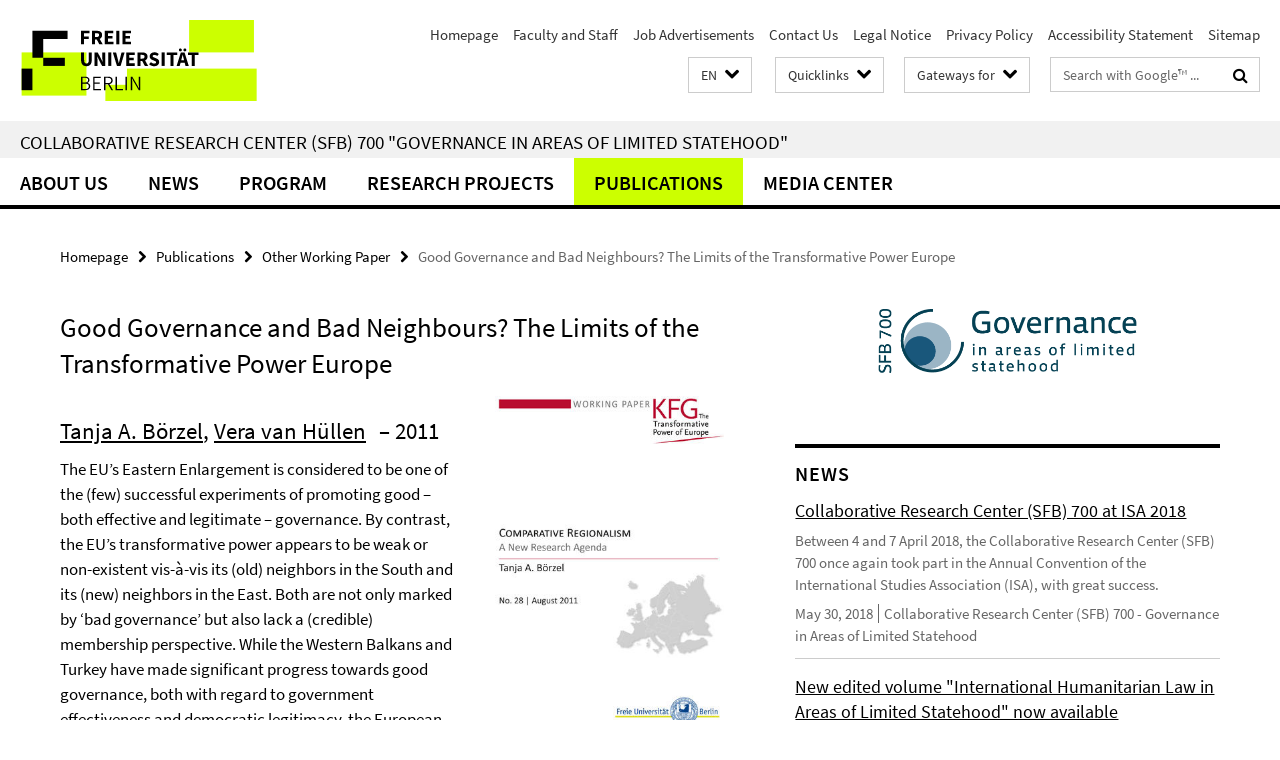

--- FILE ---
content_type: text/html; charset=utf-8
request_url: https://www.sfb-governance.de/en/publikationen/other-Working-Paper/B2_Boerzel_van-Huellen_Good-Governance-and-Bad-Neighbours/index.html
body_size: 9307
content:
<!DOCTYPE html><!-- rendered 2026-01-26 08:35:34 (UTC) --><html class="ltr" lang="en"><head><title>Good Governance and Bad Neighbours? The Limits of the Transformative Power Europe • Collaborative Research Center (SFB) 700 - Governance in Areas of Limited Statehood</title><!-- BEGIN Fragment default/26011920/views/head_meta/71344882/1483627554?100557:1823 -->
<meta charset="utf-8" /><meta content="IE=edge" http-equiv="X-UA-Compatible" /><meta content="width=device-width, initial-scale=1.0" name="viewport" /><meta content="authenticity_token" name="csrf-param" />
<meta content="T+bYAqtkh/XV5r3eCtsOqSoRCYna0se0xz6LX8Ih4oU=" name="csrf-token" /><meta content="Good Governance and Bad Neighbours? The Limits of the Transformative Power Europe" property="og:title" /><meta content="website" property="og:type" /><meta content="https://www.sfb-governance.de/en/publikationen/other-Working-Paper/B2_Boerzel_van-Huellen_Good-Governance-and-Bad-Neighbours/index.html" property="og:url" /><meta content="https://www.sfb-governance.de/publikationen/sonstige_Working_Paper/B2_Boerzel_van-Huellen_Good-Governance-and-Bad-Neighbours/WorkingPaperKFG_28.jpg?width=250" property="og:image" /><meta content="index,follow" name="robots" /><meta content="2016-08-24" name="dc.date" /><meta content="Good Governance and Bad Neighbours? The Limits of the Transformative Power Europe" name="dc.name" /><meta content="DE-BE" name="geo.region" /><meta content="Berlin" name="geo.placename" /><meta content="52.448131;13.286102" name="geo.position" /><link href="https://www.sfb-governance.de/en/publikationen/other-Working-Paper/B2_Boerzel_van-Huellen_Good-Governance-and-Bad-Neighbours/index.html" rel="canonical" /><!-- BEGIN Fragment default/26011920/views/favicon/38870738/1678189547?132446:72019 -->
<link href="/assets/default2/favicon-12a6f1b0e53f527326498a6bfd4c3abd.ico" rel="shortcut icon" /><!-- END Fragment default/26011920/views/favicon/38870738/1678189547?132446:72019 -->
<!-- BEGIN Fragment default/26011920/head/rss/false/39414747/1607590117?123802:22003 -->
<link href="https://www.sfb-governance.de/en/news/index.rss?format=rss" rel="alternate" title="" type="application/rss+xml" /><!-- END Fragment default/26011920/head/rss/false/39414747/1607590117?123802:22003 -->
<!-- END Fragment default/26011920/views/head_meta/71344882/1483627554?100557:1823 -->
<!-- BEGIN Fragment default/26011920/head/assets/38870738/1678189547/?212106:86400 -->
<link href="/assets/default2/default_application-part-1-841e7928a8.css" media="all" rel="stylesheet" type="text/css" /><link href="/assets/default2/default_application-part-2-168016bf56.css" media="all" rel="stylesheet" type="text/css" /><script src="/assets/default2/application-781670a880dd5cd1754f30fcf22929cb.js" type="text/javascript"></script><!--[if lt IE 9]><script src="/assets/default2/html5shiv-d11feba7bd03bd542f45c2943ca21fed.js" type="text/javascript"></script><script src="/assets/default2/respond.min-31225ade11a162d40577719d9a33d3ee.js" type="text/javascript"></script><![endif]--><meta content="Rails Connector for Infopark CMS Fiona by Infopark AG (www.infopark.de); Version 6.8.2.36.82613853" name="generator" /><!-- END Fragment default/26011920/head/assets/38870738/1678189547/?212106:86400 -->
</head><body class="site-sfb-governance layout-size-L"><div class="debug page" data-current-path="/en/publikationen/other-Working-Paper/B2_Boerzel_van-Huellen_Good-Governance-and-Bad-Neighbours/"><a class="sr-only" href="#content">Springe direkt zu Inhalt </a><div class="horizontal-bg-container-header nocontent"><div class="container container-header"><header><!-- BEGIN Fragment default/26011920/header-part-1/39414747/1607590117/?212106:86400 -->
<a accesskey="O" id="seitenanfang"></a><a accesskey="H" href="https://www.fu-berlin.de/" hreflang="" id="fu-logo-link" title="Zur Startseite der Freien Universität Berlin"><svg id="fu-logo" version="1.1" viewBox="0 0 775 187.5" x="0" y="0"><defs><g id="fu-logo-elements"><g><polygon points="75 25 156.3 25 156.3 43.8 100 43.8 100 87.5 75 87.5 75 25"></polygon><polygon points="100 87.5 150 87.5 150 106.3 100 106.3 100 87.5"></polygon><polygon points="50 112.5 75 112.5 75 162.5 50 162.5 50 112.5"></polygon></g><g><path d="M187.5,25h19.7v5.9h-12.7v7.2h10.8v5.9h-10.8v12.2h-7.1V25z"></path><path d="M237.7,56.3l-7.1-12.5c3.3-1.5,5.6-4.4,5.6-9c0-7.4-5.4-9.7-12.1-9.7h-11.3v31.3h7.1V45h3.9l6,11.2H237.7z M219.9,30.6 h3.6c3.7,0,5.7,1,5.7,4.1c0,3.1-2,4.7-5.7,4.7h-3.6V30.6z"></path><path d="M242.5,25h19.6v5.9h-12.5v6.3h10.7v5.9h-10.7v7.2h13v5.9h-20.1V25z"></path><path d="M269,25h7.1v31.3H269V25z"></path><path d="M283.2,25h19.6v5.9h-12.5v6.3h10.7v5.9h-10.7v7.2h13v5.9h-20.1V25z"></path></g><g><path d="M427.8,72.7c2,0,3.4-1.4,3.4-3.4c0-1.9-1.4-3.4-3.4-3.4c-2,0-3.4,1.4-3.4,3.4C424.4,71.3,425.8,72.7,427.8,72.7z"></path><path d="M417.2,72.7c2,0,3.4-1.4,3.4-3.4c0-1.9-1.4-3.4-3.4-3.4c-2,0-3.4,1.4-3.4,3.4C413.8,71.3,415.2,72.7,417.2,72.7z"></path><path d="M187.5,91.8V75h7.1v17.5c0,6.1,1.9,8.2,5.4,8.2c3.5,0,5.5-2.1,5.5-8.2V75h6.8v16.8c0,10.5-4.3,15.1-12.3,15.1 C191.9,106.9,187.5,102.3,187.5,91.8z"></path><path d="M218.8,75h7.2l8.2,15.5l3.1,6.9h0.2c-0.3-3.3-0.9-7.7-0.9-11.4V75h6.7v31.3h-7.2L228,90.7l-3.1-6.8h-0.2 c0.3,3.4,0.9,7.6,0.9,11.3v11.1h-6.7V75z"></path><path d="M250.4,75h7.1v31.3h-7.1V75z"></path><path d="M261,75h7.5l3.8,14.6c0.9,3.4,1.6,6.6,2.5,10h0.2c0.9-3.4,1.6-6.6,2.5-10l3.7-14.6h7.2l-9.4,31.3h-8.5L261,75z"></path><path d="M291.9,75h19.6V81h-12.5v6.3h10.7v5.9h-10.7v7.2h13v5.9h-20.1V75z"></path><path d="M342.8,106.3l-7.1-12.5c3.3-1.5,5.6-4.4,5.6-9c0-7.4-5.4-9.7-12.1-9.7H318v31.3h7.1V95.1h3.9l6,11.2H342.8z M325.1,80.7 h3.6c3.7,0,5.7,1,5.7,4.1c0,3.1-2,4.7-5.7,4.7h-3.6V80.7z"></path><path d="M344.9,102.4l4.1-4.8c2.2,1.9,5.1,3.3,7.7,3.3c2.9,0,4.4-1.2,4.4-3c0-2-1.8-2.6-4.5-3.7l-4.1-1.7c-3.2-1.3-6.3-4-6.3-8.5 c0-5.2,4.6-9.3,11.1-9.3c3.6,0,7.4,1.4,10.1,4.1l-3.6,4.5c-2.1-1.6-4-2.4-6.5-2.4c-2.4,0-4,1-4,2.8c0,1.9,2,2.6,4.8,3.7l4,1.6 c3.8,1.5,6.2,4.1,6.2,8.5c0,5.2-4.3,9.7-11.8,9.7C352.4,106.9,348.1,105.3,344.9,102.4z"></path><path d="M373.9,75h7.1v31.3h-7.1V75z"></path><path d="M394.4,81h-8.6V75H410V81h-8.6v25.3h-7.1V81z"></path><path d="M429.2,106.3h7.5L426.9,75h-8.5l-9.8,31.3h7.2l1.9-7.4h9.5L429.2,106.3z M419.2,93.4l0.8-2.9c0.9-3.1,1.7-6.8,2.5-10.1 h0.2c0.8,3.3,1.7,7,2.5,10.1l0.7,2.9H419.2z"></path><path d="M443.6,81h-8.6V75h24.3V81h-8.6v25.3h-7.1V81z"></path></g><g><path d="M187.5,131.2h8.9c6.3,0,10.6,2.2,10.6,7.6c0,3.2-1.7,5.8-4.7,6.8v0.2c3.9,0.7,6.5,3.2,6.5,7.5c0,6.1-4.7,9.1-11.7,9.1 h-9.6V131.2z M195.7,144.7c5.8,0,8.1-2.1,8.1-5.5c0-3.9-2.7-5.4-7.9-5.4h-5.1v10.9H195.7z M196.5,159.9c5.7,0,9.1-2.1,9.1-6.6 c0-4.1-3.3-6-9.1-6h-5.8v12.6H196.5z"></path><path d="M215.5,131.2h17.6v2.8h-14.4v10.6h12.1v2.8h-12.1v12.3h14.9v2.8h-18.1V131.2z"></path><path d="M261.5,162.5l-8.2-14c4.5-0.9,7.4-3.8,7.4-8.7c0-6.3-4.4-8.6-10.7-8.6h-9.4v31.3h3.3v-13.7h6l7.9,13.7H261.5z M243.8,133.9h5.6c5.1,0,8,1.6,8,5.9c0,4.3-2.8,6.3-8,6.3h-5.6V133.9z"></path><path d="M267.4,131.2h3.3v28.5h13.9v2.8h-17.2V131.2z"></path><path d="M290.3,131.2h3.3v31.3h-3.3V131.2z"></path><path d="M302.6,131.2h3.4l12,20.6l3.4,6.4h0.2c-0.2-3.1-0.4-6.4-0.4-9.6v-17.4h3.1v31.3H321l-12-20.6l-3.4-6.4h-0.2 c0.2,3.1,0.4,6.2,0.4,9.4v17.6h-3.1V131.2z"></path></g></g></defs><g id="fu-logo-rects"></g><use x="0" xlink:href="#fu-logo-elements" y="0"></use></svg></a><script>"use strict";var svgFLogoObj = document.getElementById("fu-logo");var rectsContainer = svgFLogoObj.getElementById("fu-logo-rects");var svgns = "http://www.w3.org/2000/svg";var xlinkns = "http://www.w3.org/1999/xlink";function createRect(xPos, yPos) {  var rectWidth = ["300", "200", "150"];  var rectHeight = ["75", "100", "150"];  var rectXOffset = ["0", "100", "50"];  var rectYOffset = ["0", "75", "150"];  var x = rectXOffset[getRandomIntInclusive(0, 2)];  var y = rectYOffset[getRandomIntInclusive(0, 2)];  if (xPos == "1") {    x = x;  }  if (xPos == "2") {    x = +x + 193.75;  }  if (xPos == "3") {    x = +x + 387.5;  }  if (xPos == "4") {    x = +x + 581.25;  }  if (yPos == "1") {    y = y;  }  if (yPos == "2") {    y = +y + 112.5;  }  var cssClasses = "rectangle";  var rectColor = "#CCFF00";  var style = "fill: ".concat(rectColor, ";");  var rect = document.createElementNS(svgns, "rect");  rect.setAttribute("x", x);  rect.setAttribute("y", y);  rect.setAttribute("width", rectWidth[getRandomIntInclusive(0, 2)]);  rect.setAttribute("height", rectHeight[getRandomIntInclusive(0, 2)]);  rect.setAttribute("class", cssClasses);  rect.setAttribute("style", style);  rectsContainer.appendChild(rect);}function getRandomIntInclusive(min, max) {  min = Math.ceil(min);  max = Math.floor(max);  return Math.floor(Math.random() * (max - min + 1)) + min;}function makeGrid() {  for (var i = 1; i < 17; i = i + 1) {    if (i == "1") {      createRect("1", "1");    }    if (i == "2") {      createRect("2", "1");    }    if (i == "3") {      createRect("3", "1");    }    if (i == "5") {      createRect("1", "2");    }    if (i == "6") {      createRect("2", "2");    }    if (i == "7") {      createRect("3", "2");    }    if (i == "8") {      createRect("4", "2");    }  }}makeGrid();</script><a accesskey="H" href="https://www.fu-berlin.de/" hreflang="" id="fu-label-link" title="Zur Startseite der Freien Universität Berlin"><div id="fu-label-wrapper"><svg id="fu-label" version="1.1" viewBox="0 0 50 50" x="0" y="0"><defs><g id="fu-label-elements"><rect height="50" id="fu-label-bg" width="50"></rect><g><polygon points="19.17 10.75 36.01 10.75 36.01 14.65 24.35 14.65 24.35 23.71 19.17 23.71 19.17 10.75"></polygon><polygon points="24.35 23.71 34.71 23.71 34.71 27.6 24.35 27.6 24.35 23.71"></polygon><polygon points="13.99 28.88 19.17 28.88 19.17 39.25 13.99 39.25 13.99 28.88"></polygon></g></g></defs><use x="0" xlink:href="#fu-label-elements" y="0"></use></svg></div><div id="fu-label-text">Freie Universität Berlin</div></a><h1 class="hide">Collaborative Research Center (SFB) 700 &quot;Governance in Areas of Limited Statehood&quot;</h1><hr class="hide" /><h2 class="sr-only">Service Navigation</h2><ul class="top-nav no-print"><li><a href="/en/index.html" rel="index" title="To the Homepage of: Collaborative Research Center (SFB) 700 &quot;Governance in Areas of Limited Statehood&quot;">Homepage</a></li><li><a href="/en/mitarbeiter/index.html" title="">Faculty and Staff</a></li><li><a href="/en/aktuelles/stellenausschreibungen/index.html" title="">Job Advertisements</a></li><li><a href="/en/kontakt/index.html" title="DFG Collaborative Research Center (SFB) 700 &quot;Governance in Areas of Limited Statehood&quot;">Contact Us</a></li><li><a href="/en/impressum/index.html" title="Legal Notice according to § 5 of the TMG (Telemediengesetz) and § 10 of the Mediendienstestaatsvertrag">Legal Notice</a></li><li><a href="https://www.fu-berlin.de/en/datenschutz.html" title="">Privacy Policy</a></li><li><a href="https://www.fu-berlin.de/$REDIRECTS/accessibility.html" title="">Accessibility Statement</a></li><li><a href="/en/sitemap/index.html" title="">Sitemap</a></li></ul><!-- END Fragment default/26011920/header-part-1/39414747/1607590117/?212106:86400 -->
<a class="services-menu-icon no-print"><div class="icon-close icon-cds icon-cds-wrong" style="display: none;"></div><div class="icon-menu"><div class="dot"></div><div class="dot"></div><div class="dot"></div></div></a><div class="services-search-icon no-print"><div class="icon-close icon-cds icon-cds-wrong" style="display: none;"></div><div class="icon-search fa fa-search"></div></div><div class="services no-print"><!-- BEGIN Fragment default/26011920/header/languages/39414747/1607590117/?100028:4027 -->
<div class="services-language dropdown"><div aria-haspopup="listbox" aria-label="Sprache auswählen" class="services-dropdown-button btn btn-default" id="lang" role="button"><span aria-label="English">EN</span><div class="services-dropdown-button-icon"><div class="fa fa-chevron-down services-dropdown-button-icon-open"></div><div class="fa fa-chevron-up services-dropdown-button-icon-close"></div></div></div><ul class="dropdown-menu dropdown-menu-right" role="listbox" tabindex="-1"><li role="option"><a class="fub-language-version" data-locale="de" href="#" hreflang="de" lang="de" title="Deutschsprachige Version">DE: Deutsch</a></li><li aria-disabled="true" aria-selected="true" class="disabled" role="option"><a href="#" lang="en" title="This page is an English version">EN: English</a></li></ul></div><!-- END Fragment default/26011920/header/languages/39414747/1607590117/?100028:4027 -->
<!-- BEGIN Fragment default/26011920/header-part-2/39414747/1607590117/?212106:86400 -->
<div class="services-quick-access dropdown"><div class="services-dropdown-button btn btn-default" id="quick-access">Quicklinks<div class="services-dropdown-button-icon"><div class="fa fa-chevron-down services-dropdown-button-icon-open"></div><div class="fa fa-chevron-up services-dropdown-button-icon-close"></div></div></div><div class="dropdown-menu dropdown-menu-right direct-access-wrapper cms-box-ajax-content" data-ajax-url="/en/_schnellzugriff/index.html?comp=direct_access&amp;irq=1"><div class="spinner direct-access-panel" style="display: none; width: 16px; padding: 20px;"><img alt="spinner" src="/assets/default2/spinner-39a0a2170912fd2acf310826322141db.gif" /></div></div></div><div class="services-target-group dropdown"><div class="services-dropdown-button btn btn-default" id="target-group">Gateways for<div class="services-dropdown-button-icon"><div class="fa fa-chevron-down services-dropdown-button-icon-open"></div><div class="fa fa-chevron-up services-dropdown-button-icon-close"></div></div></div><ul class="dropdown-menu dropdown-menu-right"><li><a href="/en/landing_pages/wissenschaftler_innen/index.html" target="_self" title="Researchers">Researchers</a></li><li><a href="/en/landing_pages/presse_politik/index.html" target="_self" title="Press and Politics">Press and Politics</a></li><li><a href="/en/landing_pages/studierende/index.html" target="_self" title="Students">Students</a></li><li><a href="/en/landing_pages/mitarbeiter_innen/index.html" target="_self" title="Employees">Employees</a></li></ul></div><div class="services-search"><form action="/en/_search/index.html" class="fub-google-search-form" id="search-form" method="get" role="search"><input name="ie" type="hidden" value="UTF-8" /><label class="search-label" for="search-input">Search terms</label><input autocomplete="off" class="search-input" id="search-input" name="q" placeholder="Search with Google™ ..." title="Please enter search term here" type="text" /><button class="search-button" id="search_button" title="Search with Google™ ..." type="submit"><i class="fa fa-search"></i></button></form><div class="search-privacy-link"><a href="http://www.fu-berlin.de/en/redaktion/impressum/datenschutzhinweise#faq_06_externe_suche" title="Information about data transfer when using Google Search™">Information about data transfer when using Google Search™</a></div></div><!-- END Fragment default/26011920/header-part-2/39414747/1607590117/?212106:86400 -->
</div></header></div></div><div class="horizontal-bg-container-identity nocontent"><div class="container container-identity"><div class="identity closed"><h2 class="identity-text-main"><a href="/en/index.html" title="To the Homepage of:  Collaborative Research Center (SFB) 700 &quot;Governance in Areas of Limited Statehood&quot;">Collaborative Research Center (SFB) 700 &quot;Governance in Areas of Limited Statehood&quot;</a></h2></div></div></div><!-- BEGIN Fragment default/26011920/navbar-wrapper-ajax/0/39414747/1607590117/?095718:3600 -->
<div class="navbar-wrapper cms-box-ajax-content" data-ajax-url="/en/index.html?comp=navbar&amp;irq=1&amp;pm=0"><nav class="main-nav-container no-print" style=""><div class="container main-nav-container-inner"><div class="main-nav-scroll-buttons" style="display:none"><div id="main-nav-btn-scroll-left" role="button"><div class="fa fa-angle-left"></div></div><div id="main-nav-btn-scroll-right" role="button"><div class="fa fa-angle-right"></div></div></div><div class="main-nav-toggle"><span class="main-nav-toggle-text">Menu</span><span class="main-nav-toggle-icon"><span class="line"></span><span class="line"></span><span class="line"></span></span></div><ul class="main-nav level-1" id="fub-main-nav"><li class="main-nav-item level-1 has-children" data-index="0" data-menu-item-path="#" data-menu-shortened="0"><a class="main-nav-item-link level-1" href="#" title="loading...">About Us</a><div class="icon-has-children"><div class="fa fa-angle-right"></div><div class="fa fa-angle-down"></div><div class="fa fa-angle-up"></div></div><div class="container main-nav-parent level-2" style="display:none"><p style="margin: 20px;">loading... </p></div></li><li class="main-nav-item level-1 has-children" data-index="1" data-menu-item-path="#" data-menu-shortened="0"><a class="main-nav-item-link level-1" href="#" title="loading...">News</a><div class="icon-has-children"><div class="fa fa-angle-right"></div><div class="fa fa-angle-down"></div><div class="fa fa-angle-up"></div></div><div class="container main-nav-parent level-2" style="display:none"><p style="margin: 20px;">loading... </p></div></li><li class="main-nav-item level-1 has-children" data-index="2" data-menu-item-path="#" data-menu-shortened="0"><a class="main-nav-item-link level-1" href="#" title="loading...">Program</a><div class="icon-has-children"><div class="fa fa-angle-right"></div><div class="fa fa-angle-down"></div><div class="fa fa-angle-up"></div></div><div class="container main-nav-parent level-2" style="display:none"><p style="margin: 20px;">loading... </p></div></li><li class="main-nav-item level-1 has-children" data-index="3" data-menu-item-path="#" data-menu-shortened="0"><a class="main-nav-item-link level-1" href="#" title="loading...">Research Projects</a><div class="icon-has-children"><div class="fa fa-angle-right"></div><div class="fa fa-angle-down"></div><div class="fa fa-angle-up"></div></div><div class="container main-nav-parent level-2" style="display:none"><p style="margin: 20px;">loading... </p></div></li><li class="main-nav-item level-1 has-children" data-index="4" data-menu-item-path="#" data-menu-shortened="0"><a class="main-nav-item-link level-1" href="#" title="loading...">Publications</a><div class="icon-has-children"><div class="fa fa-angle-right"></div><div class="fa fa-angle-down"></div><div class="fa fa-angle-up"></div></div><div class="container main-nav-parent level-2" style="display:none"><p style="margin: 20px;">loading... </p></div></li><li class="main-nav-item level-1 has-children" data-index="5" data-menu-item-path="#" data-menu-shortened="0"><a class="main-nav-item-link level-1" href="#" title="loading...">Media Center</a><div class="icon-has-children"><div class="fa fa-angle-right"></div><div class="fa fa-angle-down"></div><div class="fa fa-angle-up"></div></div><div class="container main-nav-parent level-2" style="display:none"><p style="margin: 20px;">loading... </p></div></li></ul></div><div class="main-nav-flyout-global"><div class="container"></div><button id="main-nav-btn-flyout-close" type="button"><div id="main-nav-btn-flyout-close-container"><i class="fa fa-angle-up"></i></div></button></div></nav></div><script type="text/javascript">$(document).ready(function () { Luise.Navigation.init(); });</script><!-- END Fragment default/26011920/navbar-wrapper-ajax/0/39414747/1607590117/?095718:3600 -->
<div class="content-wrapper main horizontal-bg-container-main"><div class="container breadcrumbs-container nocontent"><div class="row"><div class="col-xs-12"><div class="box breadcrumbs no-print"><p class="hide">Path Navigation</p><ul class="fu-breadcrumb"><li><a href="/en/index.html">Homepage</a><i class="fa fa-chevron-right"></i></li><li><a href="/en/publikationen/index.html">Publications</a><i class="fa fa-chevron-right"></i></li><li><a href="/en/publikationen/other-Working-Paper/index.html">Other Working Paper</a><i class="fa fa-chevron-right"></i></li><li class="active">Good Governance and Bad Neighbours? The Limits of the Transformative Power Europe</li></ul></div></div></div></div><div class="container"><div class="row"><main class="col-m-7 print-full-width"><!--skiplink anchor: content--><div class="fub-content fub-fu_dc_publikation_ordner"><a id="content"></a><div class="box dc-pub-doc"><h1 class="dc-pub-doc-headline">Good Governance and Bad Neighbours? The Limits of the Transformative Power Europe</h1><div class="dc-pub-doc-container clearfix"><!-- BEGIN Fragment default/26011920/content_media/71344882/1483627554/71344882/1483627554/?094535:601 -->
<div class="icaption-right-container-s1"><figure class="icaption-right-s1" data-debug-style="5"><div class="icaption-image"><a href="/publikationen/sonstige_Working_Paper/B2_Boerzel_van-Huellen_Good-Governance-and-Bad-Neighbours/WorkingPaperKFG_28.jpg?html=1&amp;locale=en&amp;ref=71344882" rel="nofollow" title="Show large image"><picture data-colspan="7" data-image-max-width="" data-image-size="S"><source data-screen-size='xl' srcset='/publikationen/sonstige_Working_Paper/B2_Boerzel_van-Huellen_Good-Governance-and-Bad-Neighbours/WorkingPaperKFG_28.jpg?width=350 1x, /publikationen/sonstige_Working_Paper/B2_Boerzel_van-Huellen_Good-Governance-and-Bad-Neighbours/WorkingPaperKFG_28.jpg?width=700 2x, /publikationen/sonstige_Working_Paper/B2_Boerzel_van-Huellen_Good-Governance-and-Bad-Neighbours/WorkingPaperKFG_28.jpg?width=1300 3x' media='(min-width: 1200px)' ><source data-screen-size='l' srcset='/publikationen/sonstige_Working_Paper/B2_Boerzel_van-Huellen_Good-Governance-and-Bad-Neighbours/WorkingPaperKFG_28.jpg?width=250 1x, /publikationen/sonstige_Working_Paper/B2_Boerzel_van-Huellen_Good-Governance-and-Bad-Neighbours/WorkingPaperKFG_28.jpg?width=500 2x, /publikationen/sonstige_Working_Paper/B2_Boerzel_van-Huellen_Good-Governance-and-Bad-Neighbours/WorkingPaperKFG_28.jpg?width=1000 3x' media='(min-width: 990px)' ><source data-screen-size='m' srcset='/publikationen/sonstige_Working_Paper/B2_Boerzel_van-Huellen_Good-Governance-and-Bad-Neighbours/WorkingPaperKFG_28.jpg?width=250 1x, /publikationen/sonstige_Working_Paper/B2_Boerzel_van-Huellen_Good-Governance-and-Bad-Neighbours/WorkingPaperKFG_28.jpg?width=500 2x, /publikationen/sonstige_Working_Paper/B2_Boerzel_van-Huellen_Good-Governance-and-Bad-Neighbours/WorkingPaperKFG_28.jpg?width=1000 3x' media='(min-width: 768px)' ><source data-screen-size='s' srcset='/publikationen/sonstige_Working_Paper/B2_Boerzel_van-Huellen_Good-Governance-and-Bad-Neighbours/WorkingPaperKFG_28.jpg?width=350 1x, /publikationen/sonstige_Working_Paper/B2_Boerzel_van-Huellen_Good-Governance-and-Bad-Neighbours/WorkingPaperKFG_28.jpg?width=700 2x, /publikationen/sonstige_Working_Paper/B2_Boerzel_van-Huellen_Good-Governance-and-Bad-Neighbours/WorkingPaperKFG_28.jpg?width=1300 3x' media='(min-width: 520px)' ><source data-screen-size='xs' srcset='/publikationen/sonstige_Working_Paper/B2_Boerzel_van-Huellen_Good-Governance-and-Bad-Neighbours/WorkingPaperKFG_28.jpg?width=250 1x, /publikationen/sonstige_Working_Paper/B2_Boerzel_van-Huellen_Good-Governance-and-Bad-Neighbours/WorkingPaperKFG_28.jpg?width=500 2x, /publikationen/sonstige_Working_Paper/B2_Boerzel_van-Huellen_Good-Governance-and-Bad-Neighbours/WorkingPaperKFG_28.jpg?width=1000 3x' ><img alt="Cover: Working Paper KFG. The Transformative Power of Europe" class="figure-img" data-image-obj-id="71332858" src="/publikationen/sonstige_Working_Paper/B2_Boerzel_van-Huellen_Good-Governance-and-Bad-Neighbours/WorkingPaperKFG_28.jpg?width=350" style="width:100%;" /></picture></a></div><figcaption><p class="mark-6 icaption-caption" id="caption_71332858"><span aria-label="Image: "></span><span class="icaption-caption-title">Cover: Working Paper KFG. The Transformative Power of Europe</span></p></figcaption></figure></div><!-- END Fragment default/26011920/content_media/71344882/1483627554/71344882/1483627554/?094535:601 -->
<h2><span class="dc-pub-doc-creator"><a href="/teilprojekte/projektbereich_b/b2/team/boerzel/index.html">Tanja A. Börzel</a>, <a href="/teilprojekte/projekte_phase_2/projektbereich_b/b2/team/vhuellen/index.html">Vera van Hüllen</a></span><span class="dc-pub-doc-date">&nbsp;&ndash; 2011</span></h2><div class="dc-pub-doc-description-de"><p>The EU’s Eastern Enlargement is considered to be one of the (few) successful experiments of promoting
good – both effective and legitimate – governance. By contrast, the EU’s transformative power appears
to be weak or non-existent vis-à-vis its (old) neighbors in the South and its (new) neighbors in the East.
Both are not only marked by ‘bad governance’ but also lack a (credible) membership perspective. While
the Western Balkans and Turkey have made significant progress towards good governance, both with
regard to government effectiveness and democratic legitimacy, the European Neighborhood Countries
(ENCs) appear to be stuck in transition or never got that far in the first place. Even when the effectiveness
of their governance institutions has improved, they remain well behind the other regions and especially
their democratic legitimacy is still wanting or even in decline. The paper shows that there is a correlation
between an EU membership perspective and the successful transformation of neighboring countries.
Therefore, it has been argued that the ineffectiveness of the European Neighbourhood Policy (ENP) is
due to the lack of this ‘golden carrot’. However, we argue that the prospects of EU membership stabilizes
rather than drives the move towards effective and legitimate governance in candidate countries. Thus, a
membership perspective is unlikely to either turn around negative or speed up positive developments in
the EU’s neighborhood. Even if the ENCs received a membership perspective, it would be unlikely to push
them significantly towards democratic and effective governance as long as there is no endogenously driven
process of change. Given the EU’s preference for stability and state-building, the ENP does not provide an
alternative for promoting good governance either. The ENP clearly lacks transformative power and where
it might have some domestic impact, it risks consolidating rather than undermining authoritarian regimes
by helping to strengthen their capacities for effective governance.</p></div><div class="dc-pub-doc-description-en"><p></p></div></div><div class="dc-pub-doc-table"><div class="dc-pub-doc-table-item row"><div class="dc-pub-doc-table-item-label col-m-3">Title</div><div class="dc-pub-doc-table-item-data col-m-9">Good Governance and Bad Neighbours? The Limits of the Transformative Power Europe</div></div><div class="dc-pub-doc-table-item row"><div class="dc-pub-doc-table-item-label col-m-3">Author</div><div class="dc-pub-doc-table-item-data col-m-9"><a href="/teilprojekte/projektbereich_b/b2/team/boerzel/index.html">Tanja A. Börzel</a>, <a href="/teilprojekte/projekte_phase_2/projektbereich_b/b2/team/vhuellen/index.html">Vera van Hüllen</a></div></div><div class="dc-pub-doc-table-item row"><div class="dc-pub-doc-table-item-label col-m-3">Publisher</div><div class="dc-pub-doc-table-item-data col-m-9">Freie Univ. Berlin, Kolleg-Forschergruppe &quot;The Transformative Power of Europe&quot;</div></div><div class="dc-pub-doc-table-item row"><div class="dc-pub-doc-table-item-label col-m-3">Location</div><div class="dc-pub-doc-table-item-data col-m-9">Berlin</div></div><div class="dc-pub-doc-table-item row"><div class="dc-pub-doc-table-item-label col-m-3">Keywords</div><div class="dc-pub-doc-table-item-data col-m-9">Europe, good governance, Research Project B2</div></div><div class="dc-pub-doc-table-item row"><div class="dc-pub-doc-table-item-label col-m-3">Date</div><div class="dc-pub-doc-table-item-data col-m-9">2011-12</div></div><div class="dc-pub-doc-table-item row"><div class="dc-pub-doc-table-item-label col-m-3">Identifier</div><div class="dc-pub-doc-table-item-data col-m-9">ISSN 1868-6834 (Print) ISSN 1868-7601 (Online)</div></div><div class="dc-pub-doc-table-item row"><div class="dc-pub-doc-table-item-label col-m-3">Source(s)</div><div class="dc-pub-doc-table-item-data col-m-9"><ul class="dc-pub-doc-table-item-source-list fa-ul"><li><a href="http://userpage.fu-berlin.de/kfgeu/kfgwp/wpseries/WorkingPaperKFG_35.pdf" target="_blank" type="application/pdf"><span class="fa-li icon-cds icon-cds-download"></span>Volltext Userpage FU Berlin</a></li></ul></div></div><div class="dc-pub-doc-table-item row"><div class="dc-pub-doc-table-item-label col-m-3">Appeared in</div><div class="dc-pub-doc-table-item-data col-m-9">KFG Working Paper Series, No. 35, Research College (Kolleg-Forschergruppe) &quot;The Transformative Power of Europe&quot;, Berlin.</div></div><div class="dc-pub-doc-table-item row"><div class="dc-pub-doc-table-item-label col-m-3">Language</div><div class="dc-pub-doc-table-item-data col-m-9">eng</div></div><div class="dc-pub-doc-table-item row"><div class="dc-pub-doc-table-item-label col-m-3">Type</div><div class="dc-pub-doc-table-item-data col-m-9">Text</div></div></div></div><noscript><div class="warning_box"><em class="mark-4">Please enable JavaScript in Your browser.</em></div></noscript></div></main><!-- BEGIN Fragment default/26011920/sidebar_subtree/39414747/1607590117/?094057:1801 -->
<aside class="col-m-5 sidebar-right no-print nocontent"><div class="row"><div class="col-l-11 col-l-offset-1"><div class="content-element second-logo"><div class="box box-sidebar-banner"><div class="icaption-image"><a href="/en/index.html"><picture data-adaptive-with="700"><source data-screen-size='-' srcset='/en/_inhaltselemente-rd/logo-sfb700-rs-en.png?width=700 1x, /en/_inhaltselemente-rd/logo-sfb700-rs-en.png?width=1300 2x, /en/_inhaltselemente-rd/logo-sfb700-rs-en.png?width=2000 3x' ><img alt="Collaborative Research Center (SFB) 700 - Governance in Areas of Limited Statehood" class="figure-img" data-image-obj-id="78299030" src="/en/_inhaltselemente-rd/logo-sfb700-rs-en.png?width=700" /></picture></a></div></div></div></div></div><div class="row"><div class="col-l-11 col-l-offset-1"><div class="content-element"><!-- BEGIN Fragment default/26011920/news-box-outer/39425920/1403535313/?101056:3600 -->
<div class="box box-news-list-v1 box-border box-news-cms-5"><h3 class="box-news-list-v1-headline">News</h3><div class="news cms-box-ajax-content" data-ajax-url="/en/news/index.html?irq=1&amp;page=1"><div class="spinner news" style="display: none; width: 16px; padding: 20px;"><img alt="spinner" src="/assets/default2/spinner-39a0a2170912fd2acf310826322141db.gif" /></div><noscript><em class="mark-4">Please enable JavaScript.</em><p><a href="/en/news/index.html" title="News">overview</a></p></noscript></div></div><!-- END Fragment default/26011920/news-box-outer/39425920/1403535313/?101056:3600 -->
</div></div></div><div class="row"><div class="col-l-11 col-l-offset-1"><div class="content-element"><div class="box box-gallery box-gallery-cms-5"><figure><div class="galleria-content icaption-image"><div class="image_container content-gallery"><div class="galleria-l" data-autoplay="false" data-object-id="50250016" data-theme="/assets/default2/galleria/themes/classic/galleria.classic-9d6d4e9e18a954c29f569b387f9d1861.js" id="galleria_50250016_51"><a href="/en/mediathek/bildergalerien/2015-04-27_ISA-2015-Review/GH9A7437.jpg?width=700"><img alt="ISA Reception 2015" data-big="/en/mediathek/bildergalerien/2015-04-27_ISA-2015-Review/GH9A7437.jpg?width=2000" data-description=" " data-title="<p>ISA Reception 2015</p>" src="/en/mediathek/bildergalerien/2015-04-27_ISA-2015-Review/GH9A7437.jpg?width=175" /></a><a href="/en/mediathek/bildergalerien/2015-04-27_ISA-2015-Review/GH9A7236.jpg?width=700"><img alt="ISA Reception 2015" data-big="/en/mediathek/bildergalerien/2015-04-27_ISA-2015-Review/GH9A7236.jpg?width=2000" data-description=" " data-title="<p>ISA Reception 2015</p>" src="/en/mediathek/bildergalerien/2015-04-27_ISA-2015-Review/GH9A7236.jpg?width=175" /></a><a href="/en/mediathek/bildergalerien/2015-04-27_ISA-2015-Review/GH9A7264.jpg?width=700"><img alt="ISA Reception 2015" data-big="/en/mediathek/bildergalerien/2015-04-27_ISA-2015-Review/GH9A7264.jpg?width=2000" data-description=" " data-title="<p>ISA Reception 2015</p>" src="/en/mediathek/bildergalerien/2015-04-27_ISA-2015-Review/GH9A7264.jpg?width=175" /></a><a href="/en/mediathek/bildergalerien/2015-04-27_ISA-2015-Review/GH9A7246.jpg?width=700"><img alt="ISA Reception 2015" data-big="/en/mediathek/bildergalerien/2015-04-27_ISA-2015-Review/GH9A7246.jpg?width=2000" data-description=" " data-title="<p>ISA Reception 2015</p>" src="/en/mediathek/bildergalerien/2015-04-27_ISA-2015-Review/GH9A7246.jpg?width=175" /></a><a href="/en/mediathek/bildergalerien/2015-04-27_ISA-2015-Review/GH9A7392.jpg?width=700"><img alt="ISA Reception 2015" data-big="/en/mediathek/bildergalerien/2015-04-27_ISA-2015-Review/GH9A7392.jpg?width=2000" data-description=" " data-title="<p>ISA Reception 2015</p>" src="/en/mediathek/bildergalerien/2015-04-27_ISA-2015-Review/GH9A7392.jpg?width=175" /></a><a href="/en/mediathek/bildergalerien/2015-04-27_ISA-2015-Review/GH9A7352.jpg?width=700"><img alt="ISA Reception 2015" data-big="/en/mediathek/bildergalerien/2015-04-27_ISA-2015-Review/GH9A7352.jpg?width=2000" data-description=" " data-title="<p>ISA Reception 2015</p>" src="/en/mediathek/bildergalerien/2015-04-27_ISA-2015-Review/GH9A7352.jpg?width=175" /></a><a href="/en/mediathek/bildergalerien/2015-04-27_ISA-2015-Review/GH9A7332.jpg?width=700"><img alt="ISA Reception 2015" data-big="/en/mediathek/bildergalerien/2015-04-27_ISA-2015-Review/GH9A7332.jpg?width=2000" data-description=" " data-title="<p>ISA Reception 2015</p>" src="/en/mediathek/bildergalerien/2015-04-27_ISA-2015-Review/GH9A7332.jpg?width=175" /></a><a href="/en/mediathek/bildergalerien/2015-04-27_ISA-2015-Review/GH9A7244.jpg?width=700"><img alt="ISA Reception 2015" data-big="/en/mediathek/bildergalerien/2015-04-27_ISA-2015-Review/GH9A7244.jpg?width=2000" data-description=" " data-title="<p>ISA Reception 2015</p>" src="/en/mediathek/bildergalerien/2015-04-27_ISA-2015-Review/GH9A7244.jpg?width=175" /></a><a href="/en/mediathek/bildergalerien/2015-04-27_ISA-2015-Review/GH9A7235.jpg?width=700"><img alt="ISA Reception 2015" data-big="/en/mediathek/bildergalerien/2015-04-27_ISA-2015-Review/GH9A7235.jpg?width=2000" data-description=" " data-title="<p>ISA Reception 2015</p>" src="/en/mediathek/bildergalerien/2015-04-27_ISA-2015-Review/GH9A7235.jpg?width=175" /></a><a href="/en/mediathek/bildergalerien/2015-04-27_ISA-2015-Review/GH9A7266.jpg?width=700"><img alt="ISA Reception 2015" data-big="/en/mediathek/bildergalerien/2015-04-27_ISA-2015-Review/GH9A7266.jpg?width=2000" data-description=" " data-title="<p>ISA Reception 2015</p>" src="/en/mediathek/bildergalerien/2015-04-27_ISA-2015-Review/GH9A7266.jpg?width=175" /></a><a href="/en/mediathek/bildergalerien/2015-04-27_ISA-2015-Review/GH9A7355.jpg?width=700"><img alt="ISA Reception 2015" data-big="/en/mediathek/bildergalerien/2015-04-27_ISA-2015-Review/GH9A7355.jpg?width=2000" data-description=" " data-title="<p>ISA Reception 2015</p>" src="/en/mediathek/bildergalerien/2015-04-27_ISA-2015-Review/GH9A7355.jpg?width=175" /></a><a href="/en/mediathek/bildergalerien/2015-04-27_ISA-2015-Review/GH9A7290.jpg?width=700"><img alt="ISA Reception 2015" data-big="/en/mediathek/bildergalerien/2015-04-27_ISA-2015-Review/GH9A7290.jpg?width=2000" data-description=" " data-title="<p>ISA Reception 2015</p>" src="/en/mediathek/bildergalerien/2015-04-27_ISA-2015-Review/GH9A7290.jpg?width=175" /></a><a href="/en/mediathek/bildergalerien/2015-04-27_ISA-2015-Review/GH9A7371.jpg?width=700"><img alt="ISA Reception 2015" data-big="/en/mediathek/bildergalerien/2015-04-27_ISA-2015-Review/GH9A7371.jpg?width=2000" data-description=" " data-title="<p>ISA Reception 2015</p>" src="/en/mediathek/bildergalerien/2015-04-27_ISA-2015-Review/GH9A7371.jpg?width=175" /></a><a href="/en/mediathek/bildergalerien/2015-04-27_ISA-2015-Review/GH9A7414.jpg?width=700"><img alt="ISA Reception 2015" data-big="/en/mediathek/bildergalerien/2015-04-27_ISA-2015-Review/GH9A7414.jpg?width=2000" data-description=" " data-title="<p>ISA Reception 2015</p>" src="/en/mediathek/bildergalerien/2015-04-27_ISA-2015-Review/GH9A7414.jpg?width=175" /></a><a href="/en/mediathek/bildergalerien/2015-04-27_ISA-2015-Review/GH9A7324.jpg?width=700"><img alt="ISA Reception 2015" data-big="/en/mediathek/bildergalerien/2015-04-27_ISA-2015-Review/GH9A7324.jpg?width=2000" data-description=" " data-title="<p>ISA Reception 2015</p>" src="/en/mediathek/bildergalerien/2015-04-27_ISA-2015-Review/GH9A7324.jpg?width=175" /></a><a href="/en/mediathek/bildergalerien/2015-04-27_ISA-2015-Review/GH9A7239.jpg?width=700"><img alt="ISA Reception 2015" data-big="/en/mediathek/bildergalerien/2015-04-27_ISA-2015-Review/GH9A7239.jpg?width=2000" data-description=" " data-title="<p>ISA Reception 2015</p>" src="/en/mediathek/bildergalerien/2015-04-27_ISA-2015-Review/GH9A7239.jpg?width=175" /></a><a href="/en/mediathek/bildergalerien/2015-04-27_ISA-2015-Review/GH9A7327.jpg?width=700"><img alt="ISA Reception 2015" data-big="/en/mediathek/bildergalerien/2015-04-27_ISA-2015-Review/GH9A7327.jpg?width=2000" data-description=" " data-title="<p>ISA Reception 2015</p>" src="/en/mediathek/bildergalerien/2015-04-27_ISA-2015-Review/GH9A7327.jpg?width=175" /></a></div></div></div></figure></div></div></div></div></aside><!-- END Fragment default/26011920/sidebar_subtree/39414747/1607590117/?094057:1801 -->
</div></div></div><!-- BEGIN Fragment default/26011920/footer/banners/39414747/1607590117/?095718:3600 -->
<!-- END Fragment default/26011920/footer/banners/39414747/1607590117/?095718:3600 -->
<div class="horizontal-bg-container-footer no-print nocontent"><footer><div class="container container-footer"><div class="row"><!-- BEGIN Fragment default/26011920/footer/col-1/39414747/1607590117/?095718:3600 -->
<div class="col-m-6 col-l-3"><div class="box"><h3 class="footer-section-headline">CRC 700</h3><ul class="footer-section-list fa-ul"><li><a href="/en/ueber_uns/index.html" target="_self"><i class="fa fa-li fa-chevron-right"></i>About Us</a></li><li><a href="/en/aktuelles/index.html" target="_self"><i class="fa fa-li fa-chevron-right"></i>News</a></li><li><a href="/en/programm/index.html" target="_self"><i class="fa fa-li fa-chevron-right"></i>Program</a></li><li><a href="/en/teilprojekte/index.html" target="_self"><i class="fa fa-li fa-chevron-right"></i>Research Projects</a></li><li><a href="/en/publikationen/index.html" target="_self"><i class="fa fa-li fa-chevron-right"></i>Publications</a></li><li><a href="/en/mediathek/index.html" target="_self"><i class="fa fa-li fa-chevron-right"></i>Media Center</a></li></ul></div></div><!-- END Fragment default/26011920/footer/col-1/39414747/1607590117/?095718:3600 -->
<!-- BEGIN Fragment default/26011920/footer/col-2/39414747/1607590117/?095718:3600 -->
<div class="col-m-6 col-l-3"><div class="box"><h3 class="footer-section-headline">Service Navigation</h3><ul class="footer-section-list fa-ul"><li><a href="/en/index.html" rel="index" title="To the Homepage of: Collaborative Research Center (SFB) 700 &quot;Governance in Areas of Limited Statehood&quot;"><i class="fa fa-li fa-chevron-right"></i>Homepage</a></li><li><a href="/en/mitarbeiter/index.html" title=""><i class="fa fa-li fa-chevron-right"></i>Faculty and Staff</a></li><li><a href="/en/aktuelles/stellenausschreibungen/index.html" title=""><i class="fa fa-li fa-chevron-right"></i>Job Advertisements</a></li><li><a href="/en/kontakt/index.html" title="DFG Collaborative Research Center (SFB) 700 &quot;Governance in Areas of Limited Statehood&quot;"><i class="fa fa-li fa-chevron-right"></i>Contact Us</a></li><li><a href="/en/impressum/index.html" title="Legal Notice according to § 5 of the TMG (Telemediengesetz) and § 10 of the Mediendienstestaatsvertrag"><i class="fa fa-li fa-chevron-right"></i>Legal Notice</a></li><li><a href="https://www.fu-berlin.de/en/datenschutz.html" title=""><i class="fa fa-li fa-chevron-right"></i>Privacy Policy</a></li><li><a href="https://www.fu-berlin.de/$REDIRECTS/accessibility.html" title=""><i class="fa fa-li fa-chevron-right"></i>Accessibility Statement</a></li><li><a href="/en/sitemap/index.html" title=""><i class="fa fa-li fa-chevron-right"></i>Sitemap</a></li></ul></div></div><!-- END Fragment default/26011920/footer/col-2/39414747/1607590117/?095718:3600 -->
<div class="clearfix visible-m"></div><div class="col-m-6 col-l-3"><div class="box"><h3 class="footer-section-headline">This Page</h3><ul class="footer-section-list fa-ul"><li><a href="#" onclick="javascript:self.print();return false;" rel="alternate" role="button" title="Print this page"><i class="fa fa-li fa-chevron-right"></i>Print</a></li><!-- BEGIN Fragment default/26011920/footer/col-4.rss/39414747/1607590117/?095718:3600 -->
<li><a href="https://www.sfb-governance.de/en/news/index.rss?format=rss" target="_blank" title="Subscribe RSS-Feed"><i class="fa fa-li fa-chevron-right"></i>Subscribe RSS-Feed</a></li><!-- END Fragment default/26011920/footer/col-4.rss/39414747/1607590117/?095718:3600 -->
<li><a href="/en/kontakt/index.html"><i class="fa fa-li fa-chevron-right"></i>Feedback</a></li><!-- BEGIN Fragment default/26011920/footer/col-4.languages/39414747/1607590117/?095718:3600 -->
<li><a class="fub-language-version" data-locale="en" href="/en/index.html?irq=0&amp;next=de" hreflang="de" lang="de" title="Deutschsprachige Version"><i class="fa fa-li fa-chevron-right"></i>Deutsch</a></li><!-- END Fragment default/26011920/footer/col-4.languages/39414747/1607590117/?095718:3600 -->
</ul></div></div></div></div><div class="container container-seal"><div class="row"><div class="col-xs-12"><img alt="The Seal of the Freie Universität Berlin" id="fu-seal" src="/assets/default2/fu-siegel-web-schwarz-684a4d11be3c3400d8906a344a77c9a4.png" /><div id="fu-seal-description">The Latin words veritas, justitia, and libertas, which frame the seal of Freie Universität Berlin, stand for the values that have defined the academic ethos of Freie Universität since its founding in December 1948.</div></div></div></div></footer></div><script src="/assets/default2/henry-55a2f6b1df7f8729fca2d550689240e9.js" type="text/javascript"></script></div></body></html>

--- FILE ---
content_type: text/html; charset=utf-8
request_url: https://www.sfb-governance.de/en/_schnellzugriff/index.html?comp=direct_access&irq=1
body_size: 1206
content:
<!-- BEGIN Fragment default/26011920/direct-access-panel/39437136/1403535065/?090444:86400 -->
<div class="row"><div class="col-m-6 col-l-3"><div class="services-quick-access-caption">About Us</div><a href="https://www.sfb-governance.de/en/ueber_uns/index.html" title="About the SFB 700">About the SFB 700</a><a href="https://www.sfb-governance.de/en/ueber_uns/organisation/vorstand/index.html" title="Executive Board">Executive Board</a><a href="https://www.sfb-governance.de/en/ueber_uns/partner/index.html" title="Sponsoring Institutions">Sponsoring Institutions</a><a href="https://www.sfb-governance.de/en/ueber_uns/expertenservice/index.html" title="Expert Services">Expert Services</a><a href="https://www.sfb-governance.de/en/mitarbeiter/index.html" title="Faculty and Staff">Faculty and Staff</a></div><div class="col-m-6 col-l-3"><div class="services-quick-access-caption">Program</div><a href="https://www.sfb-governance.de/en/programm/problemstellung/index.html" title="Main Objectives and Research Outline">Main Objectives and Research Outline</a><a href="https://www.sfb-governance.de/en/programm/forschungsziele/index.html" title="Research Focus">Research Focus</a><a href="https://www.sfb-governance.de/en/programm/doktorandenfoerderung/index.html" title="Doctoral Support">Doctoral Support</a><a href="https://www.sfb-governance.de/en/programm/glossar/index.html" title="Glossary">Glossary</a></div><div class="clearfix visible-m"></div><div class="col-m-6 col-l-3"><div class="services-quick-access-caption">Research Projects</div><a href="https://www.sfb-governance.de/en/teilprojekte/projektbereich_a/a1/index.html" title="A1 Risse">A1 Risse</a><a href="https://www.sfb-governance.de/en/teilprojekte/projektbereich_b/b2/index.html" title="B2 Börzel">B2 Börzel</a><a href="https://www.sfb-governance.de/en/teilprojekte/projektbereich_b/b7/index.html" title="B7 Schuppert">B7 Schuppert</a><a href="https://www.sfb-governance.de/en/teilprojekte/projektbereich_b/b9/index.html" title="B9 Ladwig">B9 Ladwig</a><a href="https://www.sfb-governance.de/en/teilprojekte/projektbereich_b/b10/index.html" title="B10 Esders">B10 Esders</a><a href="https://www.sfb-governance.de/en/teilprojekte/projektbereich_b/b13/index.html" title="B13 Mühlhahn">B13 Mühlhahn</a><a href="https://www.sfb-governance.de/en/teilprojekte/projektbereich_c/c2/index.html" title="C2 Chojnacki">C2 Chojnacki</a><a href="https://www.sfb-governance.de/en/teilprojekte/projektbereich_c/c3/index.html" title="C3 Braig/Müller">C3 Braig/Müller</a><a href="https://www.sfb-governance.de/en/teilprojekte/projektbereich_c/c6/index.html" title="C6 Schröder">C6 Schröder</a><a href="https://www.sfb-governance.de/en/teilprojekte/projektbereich_c/c8/index.html" title="C8 Krieger">C8 Krieger</a><a href="https://www.sfb-governance.de/en/teilprojekte/projektbereich_c/c9/index.html" title="C9 Daxner">C9 Daxner</a><a href="https://www.sfb-governance.de/en/teilprojekte/projektbereich_c/c10/index.html" title="C10 Mehler">C10 Mehler</a><a href="https://www.sfb-governance.de/en/teilprojekte/projektbereich_c/c11/index.html" title="C11 Geiß">C11 Geiß</a><a href="https://www.sfb-governance.de/en/teilprojekte/projektbereich_d/d1/index.html" title="D1 Beisheim">D1 Beisheim</a><a href="https://www.sfb-governance.de/en/teilprojekte/projektbereich_d/d8/index.html" title="D8 Liese">D8 Liese</a><a href="https://www.sfb-governance.de/en/teilprojekte/projektbereich_d/d9/index.html" title="D9 Rinke">D9 Rinke</a><a href="https://www.sfb-governance.de/en/teilprojekte/projektbereich_t/t3/index.html" title="T3 Risse/Walter-Drop">T3 Risse/Walter-Drop</a></div><div class="col-m-6 col-l-3"><div class="services-quick-access-caption">News</div><a href="https://www.sfb-governance.de/en/news/index.html" title="News">News</a></div></div><div class="row"><div class="col-m-6 col-l-3"><div class="services-quick-access-caption">Publications</div><a href="https://www.sfb-governance.de/en/publikationen/gesamtverzeichnis/index.html" title="Publication Directory">Publication Directory</a><a href="https://www.sfb-governance.de/en/publikationen/nomos/index.html" title="Nomos Series">Nomos Series</a><a href="https://www.sfb-governance.de/en/publikationen/palgrave/index.html" title="Palgrave Series">Palgrave Series</a><a href="https://www.sfb-governance.de/en/publikationen/sfb-700-working_papers/index.html" title="Working Paper Series">Working Paper Series</a><a href="https://www.sfb-governance.de/en/publikationen/newsletter/index.html" title="Newsletter">Newsletter</a></div><div class="col-m-6 col-l-3"><div class="services-quick-access-caption">Support &amp; Login</div><a href="https://www.sfb-governance.de/en/ueber_uns/verwaltung/index.html" title="Team Z">Team Z</a><a href="https://www.sfb-governance.de/en/ueber_uns/verwaltung/IT-Support/index.html" title="IT Support">IT Support</a><a href="http://wikis.fu-berlin.de/display/sfbgovernance/Home" target="_blank" title="SFB Wiki (internal website)">SFB Wiki (internal website)</a><a href="http://wikis.fu-berlin.de/display/sfbgovernance/Jour+Fixe+Protokolle" target="_blank" title="Jour Fixe Minutes (internal)">Jour Fixe Minutes (internal)</a><a href="https://webmail.zedat.fu-berlin.de" target="_blank" title="ZEDAT Webmail">ZEDAT Webmail</a><a href="https://exchange.fu-berlin.de" target="_blank" title="FU Exchange Webmail">FU Exchange Webmail</a></div><div class="clearfix visible-m"></div></div><!-- END Fragment default/26011920/direct-access-panel/39437136/1403535065/?090444:86400 -->


--- FILE ---
content_type: text/html; charset=utf-8
request_url: https://www.sfb-governance.de/en/index.html?comp=navbar&irq=1&pm=0
body_size: 4653
content:
<!-- BEGIN Fragment default/26011920/navbar-wrapper/39414747/1607590117/?100537:1800 -->
<!-- BEGIN Fragment default/26011920/navbar/2ca84c3aeddd75684c3ea0c65e1f76210ab90c30/?090444:86400 -->
<nav class="main-nav-container no-print nocontent" style="display: none;"><div class="container main-nav-container-inner"><div class="main-nav-scroll-buttons" style="display:none"><div id="main-nav-btn-scroll-left" role="button"><div class="fa fa-angle-left"></div></div><div id="main-nav-btn-scroll-right" role="button"><div class="fa fa-angle-right"></div></div></div><div class="main-nav-toggle"><span class="main-nav-toggle-text">Menu</span><span class="main-nav-toggle-icon"><span class="line"></span><span class="line"></span><span class="line"></span></span></div><ul class="main-nav level-1" id="fub-main-nav"><li class="main-nav-item level-1 has-children" data-index="0" data-menu-item-path="/en/ueber_uns" data-menu-shortened="0" id="main-nav-item-ueber_uns"><a class="main-nav-item-link level-1" href="/en/ueber_uns/index.html">About Us</a><div class="icon-has-children"><div class="fa fa-angle-right"></div><div class="fa fa-angle-down"></div><div class="fa fa-angle-up"></div></div><div class="container main-nav-parent level-2" style="display:none"><a class="main-nav-item-link level-1" href="/en/ueber_uns/index.html"><span>Overview About Us</span></a></div><ul class="main-nav level-2"><li class="main-nav-item level-2 has-children" data-menu-item-path="/en/ueber_uns/organisation"><a class="main-nav-item-link level-2" href="/en/ueber_uns/organisation/index.html">Organization</a><div class="icon-has-children"><div class="fa fa-angle-right"></div><div class="fa fa-angle-down"></div><div class="fa fa-angle-up"></div></div><ul class="main-nav level-3"><li class="main-nav-item level-3 " data-menu-item-path="/en/ueber_uns/organisation/sprecher"><a class="main-nav-item-link level-3" href="/en/ueber_uns/organisation/sprecher/index.html">Coordinators</a></li><li class="main-nav-item level-3 " data-menu-item-path="/en/ueber_uns/organisation/vorstand"><a class="main-nav-item-link level-3" href="/en/ueber_uns/organisation/vorstand/index.html">Executive Board</a></li><li class="main-nav-item level-3 " data-menu-item-path="/en/ueber_uns/organisation/geschaeftsfuehrung"><a class="main-nav-item-link level-3" href="/en/ueber_uns/organisation/geschaeftsfuehrung/index.html">Management</a></li><li class="main-nav-item level-3 " data-menu-item-path="/en/ueber_uns/organisation/gaeste"><a class="main-nav-item-link level-3" href="/en/ueber_uns/organisation/gaeste/index.html">Visiting Scientists</a></li></ul></li><li class="main-nav-item level-2 " data-menu-item-path="/en/ueber_uns/mitarbeiter"><a class="main-nav-item-link level-2" href="/en/ueber_uns/mitarbeiter.html">Faculty and Staff</a></li><li class="main-nav-item level-2 has-children" data-menu-item-path="/en/ueber_uns/verwaltung"><a class="main-nav-item-link level-2" href="/en/ueber_uns/verwaltung/index.html">Administration</a><div class="icon-has-children"><div class="fa fa-angle-right"></div><div class="fa fa-angle-down"></div><div class="fa fa-angle-up"></div></div><ul class="main-nav level-3"><li class="main-nav-item level-3 has-children" data-menu-item-path="/en/ueber_uns/verwaltung/Sekretariat"><a class="main-nav-item-link level-3" href="/en/ueber_uns/verwaltung/Sekretariat/index.html">Administration</a><div class="icon-has-children"><div class="fa fa-angle-right"></div><div class="fa fa-angle-down"></div><div class="fa fa-angle-up"></div></div><ul class="main-nav level-4"><li class="main-nav-item level-4 " data-menu-item-path="/en/ueber_uns/verwaltung/Sekretariat/Hehn_Anne"><a class="main-nav-item-link level-4" href="/en/ueber_uns/verwaltung/Sekretariat/Hehn_Anne/index.html">Anne Hehn</a></li><li class="main-nav-item level-4 " data-menu-item-path="/en/ueber_uns/verwaltung/Sekretariat/Tatrai_Julia"><a class="main-nav-item-link level-4" href="/en/ueber_uns/verwaltung/Sekretariat/Tatrai_Julia/index.html">Julia Tatrai</a></li></ul></li><li class="main-nav-item level-3 has-children" data-menu-item-path="/en/ueber_uns/verwaltung/Organisation"><a class="main-nav-item-link level-3" href="/en/ueber_uns/verwaltung/Organisation/index.html">Organization and Event Management</a><div class="icon-has-children"><div class="fa fa-angle-right"></div><div class="fa fa-angle-down"></div><div class="fa fa-angle-up"></div></div><ul class="main-nav level-4"><li class="main-nav-item level-4 " data-menu-item-path="/en/ueber_uns/verwaltung/Organisation/Sproll_Helena"><a class="main-nav-item-link level-4" href="/en/ueber_uns/verwaltung/Organisation/Sproll_Helena/index.html">Helena Sproll</a></li></ul></li><li class="main-nav-item level-3 has-children" data-menu-item-path="/en/ueber_uns/verwaltung/IT-Support"><a class="main-nav-item-link level-3" href="/en/ueber_uns/verwaltung/IT-Support/index.html">IT Support</a><div class="icon-has-children"><div class="fa fa-angle-right"></div><div class="fa fa-angle-down"></div><div class="fa fa-angle-up"></div></div><ul class="main-nav level-4"><li class="main-nav-item level-4 " data-menu-item-path="/en/ueber_uns/verwaltung/IT-Support/Fechner_Ole"><a class="main-nav-item-link level-4" href="/en/ueber_uns/verwaltung/IT-Support/Fechner_Ole/index.html">Ole Fechner</a></li></ul></li><li class="main-nav-item level-3 has-children" data-menu-item-path="/en/ueber_uns/verwaltung/Homepage"><a class="main-nav-item-link level-3" href="/en/ueber_uns/verwaltung/Homepage/index.html">Homepage</a><div class="icon-has-children"><div class="fa fa-angle-right"></div><div class="fa fa-angle-down"></div><div class="fa fa-angle-up"></div></div><ul class="main-nav level-4"><li class="main-nav-item level-4 " data-menu-item-path="/en/ueber_uns/verwaltung/Homepage/Link_Andreas"><a class="main-nav-item-link level-4" href="/en/ueber_uns/verwaltung/Homepage/Link_Andreas/index.html">Andreas Link</a></li></ul></li></ul></li><li class="main-nav-item level-2 " data-menu-item-path="/en/ueber_uns/partner"><a class="main-nav-item-link level-2" href="/en/ueber_uns/partner/index.html">Partner Institutions</a></li><li class="main-nav-item level-2 has-children" data-menu-item-path="/en/ueber_uns/expertenservice"><a class="main-nav-item-link level-2" href="/en/ueber_uns/expertenservice/index.html">Expert Services</a><div class="icon-has-children"><div class="fa fa-angle-right"></div><div class="fa fa-angle-down"></div><div class="fa fa-angle-up"></div></div><ul class="main-nav level-3"><li class="main-nav-item level-3 " data-menu-item-path="/en/ueber_uns/expertenservice/Themen"><a class="main-nav-item-link level-3" href="/en/ueber_uns/expertenservice/Themen/index.html">by topic</a></li><li class="main-nav-item level-3 " data-menu-item-path="/en/ueber_uns/expertenservice/Regionen"><a class="main-nav-item-link level-3" href="/en/ueber_uns/expertenservice/Regionen/index.html">by region/country</a></li></ul></li><li class="main-nav-item level-2 " data-menu-item-path="/en/ueber_uns/geschaeftsordnung"><a class="main-nav-item-link level-2" href="/en/ueber_uns/geschaeftsordnung/index.html">Rules of Procedure</a></li></ul></li><li class="main-nav-item level-1 has-children" data-index="1" data-menu-item-path="/en/aktuelles" data-menu-shortened="0" id="main-nav-item-aktuelles"><a class="main-nav-item-link level-1" href="/en/aktuelles/index.html">News</a><div class="icon-has-children"><div class="fa fa-angle-right"></div><div class="fa fa-angle-down"></div><div class="fa fa-angle-up"></div></div><div class="container main-nav-parent level-2" style="display:none"><a class="main-nav-item-link level-1" href="/en/aktuelles/index.html"><span>Overview News</span></a></div><ul class="main-nav level-2"><li class="main-nav-item level-2 " data-menu-item-path="/en/aktuelles/sonstiges"><a class="main-nav-item-link level-2" href="/en/aktuelles/sonstiges/index.html">General News</a></li><li class="main-nav-item level-2 " data-menu-item-path="/en/aktuelles/publikationen"><a class="main-nav-item-link level-2" href="/en/aktuelles/publikationen/index.html">News on Publications</a></li><li class="main-nav-item level-2 " data-menu-item-path="/en/aktuelles/veranstaltungen"><a class="main-nav-item-link level-2" href="/en/aktuelles/veranstaltungen/index.html">News on Events</a></li><li class="main-nav-item level-2 " data-menu-item-path="/en/aktuelles/stellenausschreibungen"><a class="main-nav-item-link level-2" href="/en/aktuelles/stellenausschreibungen/index.html">Job Advertisements</a></li></ul></li><li class="main-nav-item level-1 has-children" data-index="2" data-menu-item-path="/en/programm" data-menu-shortened="0" id="main-nav-item-programm"><a class="main-nav-item-link level-1" href="/en/programm/index.html">Program</a><div class="icon-has-children"><div class="fa fa-angle-right"></div><div class="fa fa-angle-down"></div><div class="fa fa-angle-up"></div></div><div class="container main-nav-parent level-2" style="display:none"><a class="main-nav-item-link level-1" href="/en/programm/index.html"><span>Overview Program</span></a></div><ul class="main-nav level-2"><li class="main-nav-item level-2 " data-menu-item-path="/en/programm/problemstellung"><a class="main-nav-item-link level-2" href="/en/programm/problemstellung/index.html">Research Issue</a></li><li class="main-nav-item level-2 " data-menu-item-path="/en/programm/forschungsziele"><a class="main-nav-item-link level-2" href="/en/programm/forschungsziele/index.html">Research Objectives</a></li><li class="main-nav-item level-2 " data-menu-item-path="/en/programm/doktorandenfoerderung"><a class="main-nav-item-link level-2" href="/en/programm/doktorandenfoerderung/index.html">PhD Support Program</a></li><li class="main-nav-item level-2 has-children" data-menu-item-path="/en/programm/dissertationsvorhaben"><a class="main-nav-item-link level-2" href="/en/programm/dissertationsvorhaben/index.html">Dissertation Projects</a><div class="icon-has-children"><div class="fa fa-angle-right"></div><div class="fa fa-angle-down"></div><div class="fa fa-angle-up"></div></div><ul class="main-nav level-3"><li class="main-nav-item level-3 " data-menu-item-path="/en/programm/dissertationsvorhaben/abgeschlossene_dissertationen"><a class="main-nav-item-link level-3" href="/en/programm/dissertationsvorhaben/abgeschlossene_dissertationen/index.html">Completed Dissertations</a></li></ul></li><li class="main-nav-item level-2 has-children" data-menu-item-path="/en/programm/lehre"><a class="main-nav-item-link level-2" href="/en/programm/lehre/index.html">Academics</a><div class="icon-has-children"><div class="fa fa-angle-right"></div><div class="fa fa-angle-down"></div><div class="fa fa-angle-up"></div></div><ul class="main-nav level-3"><li class="main-nav-item level-3 " data-menu-item-path="/en/programm/lehre/lehre_SoSe-14"><a class="main-nav-item-link level-3" href="/en/programm/lehre/lehre_SoSe-14/index.html">Summer Term 2014</a></li><li class="main-nav-item level-3 " data-menu-item-path="/en/programm/lehre/lehre_WiSe13-14"><a class="main-nav-item-link level-3" href="/en/programm/lehre/lehre_WiSe13-14/index.html">Winter Term 2013/14</a></li></ul></li><li class="main-nav-item level-2 " data-menu-item-path="/en/programm/glossar"><a class="main-nav-item-link level-2" href="/en/programm/glossar/index.html">Glossary</a></li></ul></li><li class="main-nav-item level-1 has-children" data-index="3" data-menu-item-path="/en/teilprojekte" data-menu-shortened="0" id="main-nav-item-teilprojekte"><a class="main-nav-item-link level-1" href="/en/teilprojekte/index.html">Research Projects</a><div class="icon-has-children"><div class="fa fa-angle-right"></div><div class="fa fa-angle-down"></div><div class="fa fa-angle-up"></div></div><div class="container main-nav-parent level-2" style="display:none"><a class="main-nav-item-link level-1" href="/en/teilprojekte/index.html"><span>Overview Research Projects</span></a></div><ul class="main-nav level-2"><li class="main-nav-item level-2 has-children" data-menu-item-path="/en/teilprojekte/projektbereich_a"><a class="main-nav-item-link level-2" href="/en/teilprojekte/projektbereich_a/index.html">A - Theory Building</a><div class="icon-has-children"><div class="fa fa-angle-right"></div><div class="fa fa-angle-down"></div><div class="fa fa-angle-up"></div></div><ul class="main-nav level-3"><li class="main-nav-item level-3 has-children" data-menu-item-path="/en/teilprojekte/projektbereich_a/a1"><a class="main-nav-item-link level-3" href="/en/teilprojekte/projektbereich_a/a1/index.html">Research Project A1</a><div class="icon-has-children"><div class="fa fa-angle-right"></div><div class="fa fa-angle-down"></div><div class="fa fa-angle-up"></div></div><ul class="main-nav level-4"><li class="main-nav-item level-4 " data-menu-item-path="/en/teilprojekte/projektbereich_a/a1/team"><a class="main-nav-item-link level-4" href="/en/teilprojekte/projektbereich_a/a1/team/index.html">Team</a></li></ul></li></ul></li><li class="main-nav-item level-2 has-children" data-menu-item-path="/en/teilprojekte/projektbereich_b"><a class="main-nav-item-link level-2" href="/en/teilprojekte/projektbereich_b/index.html">B - Governance Institutions</a><div class="icon-has-children"><div class="fa fa-angle-right"></div><div class="fa fa-angle-down"></div><div class="fa fa-angle-up"></div></div><ul class="main-nav level-3"><li class="main-nav-item level-3 has-children" data-menu-item-path="/en/teilprojekte/projektbereich_b/b2"><a class="main-nav-item-link level-3" href="/en/teilprojekte/projektbereich_b/b2/index.html">Research Project B2</a><div class="icon-has-children"><div class="fa fa-angle-right"></div><div class="fa fa-angle-down"></div><div class="fa fa-angle-up"></div></div><ul class="main-nav level-4"><li class="main-nav-item level-4 " data-menu-item-path="/en/teilprojekte/projektbereich_b/b2/team"><a class="main-nav-item-link level-4" href="/en/teilprojekte/projektbereich_b/b2/team/index.html">Team</a></li></ul></li><li class="main-nav-item level-3 has-children" data-menu-item-path="/en/teilprojekte/projektbereich_b/b7"><a class="main-nav-item-link level-3" href="/en/teilprojekte/projektbereich_b/b7/index.html">Research Project B7</a><div class="icon-has-children"><div class="fa fa-angle-right"></div><div class="fa fa-angle-down"></div><div class="fa fa-angle-up"></div></div><ul class="main-nav level-4"><li class="main-nav-item level-4 " data-menu-item-path="/en/teilprojekte/projektbereich_b/b7/team"><a class="main-nav-item-link level-4" href="/en/teilprojekte/projektbereich_b/b7/team/index.html">Team</a></li></ul></li><li class="main-nav-item level-3 has-children" data-menu-item-path="/en/teilprojekte/projektbereich_b/b9"><a class="main-nav-item-link level-3" href="/en/teilprojekte/projektbereich_b/b9/index.html">Research Project B9</a><div class="icon-has-children"><div class="fa fa-angle-right"></div><div class="fa fa-angle-down"></div><div class="fa fa-angle-up"></div></div><ul class="main-nav level-4"><li class="main-nav-item level-4 " data-menu-item-path="/en/teilprojekte/projektbereich_b/b9/team"><a class="main-nav-item-link level-4" href="/en/teilprojekte/projektbereich_b/b9/team/index.html">Team</a></li></ul></li><li class="main-nav-item level-3 has-children" data-menu-item-path="/en/teilprojekte/projektbereich_b/b10"><a class="main-nav-item-link level-3" href="/en/teilprojekte/projektbereich_b/b10/index.html">Research Project B10</a><div class="icon-has-children"><div class="fa fa-angle-right"></div><div class="fa fa-angle-down"></div><div class="fa fa-angle-up"></div></div><ul class="main-nav level-4"><li class="main-nav-item level-4 " data-menu-item-path="/en/teilprojekte/projektbereich_b/b10/team"><a class="main-nav-item-link level-4" href="/en/teilprojekte/projektbereich_b/b10/team/index.html">Team</a></li></ul></li><li class="main-nav-item level-3 has-children" data-menu-item-path="/en/teilprojekte/projektbereich_b/b13"><a class="main-nav-item-link level-3" href="/en/teilprojekte/projektbereich_b/b13/index.html">Research Project B13</a><div class="icon-has-children"><div class="fa fa-angle-right"></div><div class="fa fa-angle-down"></div><div class="fa fa-angle-up"></div></div><ul class="main-nav level-4"><li class="main-nav-item level-4 " data-menu-item-path="/en/teilprojekte/projektbereich_b/b13/team"><a class="main-nav-item-link level-4" href="/en/teilprojekte/projektbereich_b/b13/team/index.html">Team</a></li></ul></li></ul></li><li class="main-nav-item level-2 has-children" data-menu-item-path="/en/teilprojekte/projektbereich_c"><a class="main-nav-item-link level-2" href="/en/teilprojekte/projektbereich_c/index.html">C - Security</a><div class="icon-has-children"><div class="fa fa-angle-right"></div><div class="fa fa-angle-down"></div><div class="fa fa-angle-up"></div></div><ul class="main-nav level-3"><li class="main-nav-item level-3 has-children" data-menu-item-path="/en/teilprojekte/projektbereich_c/c2"><a class="main-nav-item-link level-3" href="/en/teilprojekte/projektbereich_c/c2/index.html">Research Project C2</a><div class="icon-has-children"><div class="fa fa-angle-right"></div><div class="fa fa-angle-down"></div><div class="fa fa-angle-up"></div></div><ul class="main-nav level-4"><li class="main-nav-item level-4 " data-menu-item-path="/en/teilprojekte/projektbereich_c/c2/EDACS"><a class="main-nav-item-link level-4" href="/en/teilprojekte/projektbereich_c/c2/EDACS/index.html">EDACS</a></li><li class="main-nav-item level-4 " data-menu-item-path="/en/teilprojekte/projektbereich_c/c2/team"><a class="main-nav-item-link level-4" href="/en/teilprojekte/projektbereich_c/c2/team/index.html">Team</a></li></ul></li><li class="main-nav-item level-3 has-children" data-menu-item-path="/en/teilprojekte/projektbereich_c/c3"><a class="main-nav-item-link level-3" href="/en/teilprojekte/projektbereich_c/c3/index.html">Research Project C3</a><div class="icon-has-children"><div class="fa fa-angle-right"></div><div class="fa fa-angle-down"></div><div class="fa fa-angle-up"></div></div><ul class="main-nav level-4"><li class="main-nav-item level-4 " data-menu-item-path="/en/teilprojekte/projektbereich_c/c3/team"><a class="main-nav-item-link level-4" href="/en/teilprojekte/projektbereich_c/c3/team/index.html">Team</a></li></ul></li><li class="main-nav-item level-3 has-children" data-menu-item-path="/en/teilprojekte/projektbereich_c/c6"><a class="main-nav-item-link level-3" href="/en/teilprojekte/projektbereich_c/c6/index.html">Research Project C6</a><div class="icon-has-children"><div class="fa fa-angle-right"></div><div class="fa fa-angle-down"></div><div class="fa fa-angle-up"></div></div><ul class="main-nav level-4"><li class="main-nav-item level-4 " data-menu-item-path="/en/teilprojekte/projektbereich_c/c6/team"><a class="main-nav-item-link level-4" href="/en/teilprojekte/projektbereich_c/c6/team/index.html">Team</a></li></ul></li><li class="main-nav-item level-3 has-children" data-menu-item-path="/en/teilprojekte/projektbereich_c/c8"><a class="main-nav-item-link level-3" href="/en/teilprojekte/projektbereich_c/c8/index.html">Research Project C8</a><div class="icon-has-children"><div class="fa fa-angle-right"></div><div class="fa fa-angle-down"></div><div class="fa fa-angle-up"></div></div><ul class="main-nav level-4"><li class="main-nav-item level-4 " data-menu-item-path="/en/teilprojekte/projektbereich_c/c8/team"><a class="main-nav-item-link level-4" href="/en/teilprojekte/projektbereich_c/c8/team/index.html">Team</a></li></ul></li><li class="main-nav-item level-3 has-children" data-menu-item-path="/en/teilprojekte/projektbereich_c/c9"><a class="main-nav-item-link level-3" href="/en/teilprojekte/projektbereich_c/c9/index.html">Research Project C9</a><div class="icon-has-children"><div class="fa fa-angle-right"></div><div class="fa fa-angle-down"></div><div class="fa fa-angle-up"></div></div><ul class="main-nav level-4"><li class="main-nav-item level-4 " data-menu-item-path="/en/teilprojekte/projektbereich_c/c9/team"><a class="main-nav-item-link level-4" href="/en/teilprojekte/projektbereich_c/c9/team/index.html">Team</a></li></ul></li><li class="main-nav-item level-3 has-children" data-menu-item-path="/en/teilprojekte/projektbereich_c/c10"><a class="main-nav-item-link level-3" href="/en/teilprojekte/projektbereich_c/c10/index.html">Research Project C10</a><div class="icon-has-children"><div class="fa fa-angle-right"></div><div class="fa fa-angle-down"></div><div class="fa fa-angle-up"></div></div><ul class="main-nav level-4"><li class="main-nav-item level-4 " data-menu-item-path="/en/teilprojekte/projektbereich_c/c10/team"><a class="main-nav-item-link level-4" href="/en/teilprojekte/projektbereich_c/c10/team/index.html">Team</a></li></ul></li><li class="main-nav-item level-3 has-children" data-menu-item-path="/en/teilprojekte/projektbereich_c/c11"><a class="main-nav-item-link level-3" href="/en/teilprojekte/projektbereich_c/c11/index.html">Research Project C11</a><div class="icon-has-children"><div class="fa fa-angle-right"></div><div class="fa fa-angle-down"></div><div class="fa fa-angle-up"></div></div><ul class="main-nav level-4"><li class="main-nav-item level-4 " data-menu-item-path="/en/teilprojekte/projektbereich_c/c11/team"><a class="main-nav-item-link level-4" href="/en/teilprojekte/projektbereich_c/c11/team/index.html">Team</a></li></ul></li></ul></li><li class="main-nav-item level-2 has-children" data-menu-item-path="/en/teilprojekte/projektbereich_d"><a class="main-nav-item-link level-2" href="/en/teilprojekte/projektbereich_d/index.html">D - Welfare and Environment</a><div class="icon-has-children"><div class="fa fa-angle-right"></div><div class="fa fa-angle-down"></div><div class="fa fa-angle-up"></div></div><ul class="main-nav level-3"><li class="main-nav-item level-3 has-children" data-menu-item-path="/en/teilprojekte/projektbereich_d/d1"><a class="main-nav-item-link level-3" href="/en/teilprojekte/projektbereich_d/d1/index.html">Research Project D1</a><div class="icon-has-children"><div class="fa fa-angle-right"></div><div class="fa fa-angle-down"></div><div class="fa fa-angle-up"></div></div><ul class="main-nav level-4"><li class="main-nav-item level-4 " data-menu-item-path="/en/teilprojekte/projektbereich_d/d1/team"><a class="main-nav-item-link level-4" href="/en/teilprojekte/projektbereich_d/d1/team/index.html">Team</a></li><li class="main-nav-item level-4 " data-menu-item-path="/en/teilprojekte/projektbereich_d/d1/publikationen"><a class="main-nav-item-link level-4" href="/en/teilprojekte/projektbereich_d/d1/publikationen/index.html">Publications</a></li><li class="main-nav-item level-4 " data-menu-item-path="/en/teilprojekte/projektbereich_d/d1/aktivitaeten"><a class="main-nav-item-link level-4" href="/en/teilprojekte/projektbereich_d/d1/aktivitaeten/index.html">Activities</a></li></ul></li><li class="main-nav-item level-3 has-children" data-menu-item-path="/en/teilprojekte/projektbereich_d/d8"><a class="main-nav-item-link level-3" href="/en/teilprojekte/projektbereich_d/d8/index.html">Research Project D8</a><div class="icon-has-children"><div class="fa fa-angle-right"></div><div class="fa fa-angle-down"></div><div class="fa fa-angle-up"></div></div><ul class="main-nav level-4"><li class="main-nav-item level-4 " data-menu-item-path="/en/teilprojekte/projektbereich_d/d8/team"><a class="main-nav-item-link level-4" href="/en/teilprojekte/projektbereich_d/d8/team/index.html">Team</a></li></ul></li><li class="main-nav-item level-3 has-children" data-menu-item-path="/en/teilprojekte/projektbereich_d/d9"><a class="main-nav-item-link level-3" href="/en/teilprojekte/projektbereich_d/d9/index.html">Research Project D9</a><div class="icon-has-children"><div class="fa fa-angle-right"></div><div class="fa fa-angle-down"></div><div class="fa fa-angle-up"></div></div><ul class="main-nav level-4"><li class="main-nav-item level-4 " data-menu-item-path="/en/teilprojekte/projektbereich_d/d9/team"><a class="main-nav-item-link level-4" href="/en/teilprojekte/projektbereich_d/d9/team/index.html">Team</a></li></ul></li></ul></li><li class="main-nav-item level-2 has-children" data-menu-item-path="/en/teilprojekte/projektbereich_t"><a class="main-nav-item-link level-2" href="/en/teilprojekte/projektbereich_t/index.html">T - Transfer</a><div class="icon-has-children"><div class="fa fa-angle-right"></div><div class="fa fa-angle-down"></div><div class="fa fa-angle-up"></div></div><ul class="main-nav level-3"><li class="main-nav-item level-3 has-children" data-menu-item-path="/en/teilprojekte/projektbereich_t/t3"><a class="main-nav-item-link level-3" href="/en/teilprojekte/projektbereich_t/t3/index.html">Research Project T3</a><div class="icon-has-children"><div class="fa fa-angle-right"></div><div class="fa fa-angle-down"></div><div class="fa fa-angle-up"></div></div><ul class="main-nav level-4"><li class="main-nav-item level-4 " data-menu-item-path="/en/teilprojekte/projektbereich_t/t3/team"><a class="main-nav-item-link level-4" href="/en/teilprojekte/projektbereich_t/t3/team/index.html">Team</a></li></ul></li></ul></li><li class="main-nav-item level-2 has-children" data-menu-item-path="/en/teilprojekte/projekte_phase_2"><a class="main-nav-item-link level-2" href="/en/teilprojekte/projekte_phase_2/index.html">Archive 2010-2013</a><div class="icon-has-children"><div class="fa fa-angle-right"></div><div class="fa fa-angle-down"></div><div class="fa fa-angle-up"></div></div><ul class="main-nav level-3"><li class="main-nav-item level-3 has-children" data-menu-item-path="/en/teilprojekte/projekte_phase_2/projektbereich_a"><a class="main-nav-item-link level-3" href="/en/teilprojekte/projekte_phase_2/projektbereich_a/index.html">A - Theory Building</a><div class="icon-has-children"><div class="fa fa-angle-right"></div><div class="fa fa-angle-down"></div><div class="fa fa-angle-up"></div></div><ul class="main-nav level-4"><li class="main-nav-item level-4 " data-menu-item-path="/en/teilprojekte/projekte_phase_2/projektbereich_a/a1"><a class="main-nav-item-link level-4" href="/en/teilprojekte/projekte_phase_2/projektbereich_a/a1/index.html">Research Project A1</a></li></ul></li><li class="main-nav-item level-3 has-children" data-menu-item-path="/en/teilprojekte/projekte_phase_2/projektbereich_b"><a class="main-nav-item-link level-3" href="/en/teilprojekte/projekte_phase_2/projektbereich_b/index.html">B - Governance Institutions</a><div class="icon-has-children"><div class="fa fa-angle-right"></div><div class="fa fa-angle-down"></div><div class="fa fa-angle-up"></div></div><ul class="main-nav level-4"><li class="main-nav-item level-4 " data-menu-item-path="/en/teilprojekte/projekte_phase_2/projektbereich_b/b2"><a class="main-nav-item-link level-4" href="/en/teilprojekte/projekte_phase_2/projektbereich_b/b2/index.html">Research Project B2</a></li><li class="main-nav-item level-4 " data-menu-item-path="/en/teilprojekte/projekte_phase_2/projektbereich_b/b6"><a class="main-nav-item-link level-4" href="/en/teilprojekte/projekte_phase_2/projektbereich_b/b6/index.html">Research project B6</a></li><li class="main-nav-item level-4 " data-menu-item-path="/en/teilprojekte/projekte_phase_2/projektbereich_b/b7"><a class="main-nav-item-link level-4" href="/en/teilprojekte/projekte_phase_2/projektbereich_b/b7/index.html">Research Project B7</a></li><li class="main-nav-item level-4 " data-menu-item-path="/en/teilprojekte/projekte_phase_2/projektbereich_b/b8"><a class="main-nav-item-link level-4" href="/en/teilprojekte/projekte_phase_2/projektbereich_b/b8/index.html">Research Project B8</a></li><li class="main-nav-item level-4 " data-menu-item-path="/en/teilprojekte/projekte_phase_2/projektbereich_b/b9"><a class="main-nav-item-link level-4" href="/en/teilprojekte/projekte_phase_2/projektbereich_b/b9/index.html">Research Project B9</a></li><li class="main-nav-item level-4 " data-menu-item-path="/en/teilprojekte/projekte_phase_2/projektbereich_b/b10"><a class="main-nav-item-link level-4" href="/en/teilprojekte/projekte_phase_2/projektbereich_b/b10/index.html">Research Project B10</a></li><li class="main-nav-item level-4 " data-menu-item-path="/en/teilprojekte/projekte_phase_2/projektbereich_b/b13"><a class="main-nav-item-link level-4" href="/en/teilprojekte/projekte_phase_2/projektbereich_b/b13/index.html">Research Project B13</a></li></ul></li><li class="main-nav-item level-3 has-children" data-menu-item-path="/en/teilprojekte/projekte_phase_2/projektbereich_c"><a class="main-nav-item-link level-3" href="/en/teilprojekte/projekte_phase_2/projektbereich_c/index.html">C - Security</a><div class="icon-has-children"><div class="fa fa-angle-right"></div><div class="fa fa-angle-down"></div><div class="fa fa-angle-up"></div></div><ul class="main-nav level-4"><li class="main-nav-item level-4 " data-menu-item-path="/en/teilprojekte/projekte_phase_2/projektbereich_c/c2"><a class="main-nav-item-link level-4" href="/en/teilprojekte/projekte_phase_2/projektbereich_c/c2/index.html">Research Project C2</a></li><li class="main-nav-item level-4 " data-menu-item-path="/en/teilprojekte/projekte_phase_2/projektbereich_c/c3"><a class="main-nav-item-link level-4" href="/en/teilprojekte/projekte_phase_2/projektbereich_c/c3/index.html">Research Project C3</a></li><li class="main-nav-item level-4 " data-menu-item-path="/en/teilprojekte/projekte_phase_2/projektbereich_c/c4"><a class="main-nav-item-link level-4" href="/en/teilprojekte/projekte_phase_2/projektbereich_c/c4/index.html">Research Project C4</a></li><li class="main-nav-item level-4 " data-menu-item-path="/en/teilprojekte/projekte_phase_2/projektbereich_c/c5"><a class="main-nav-item-link level-4" href="/en/teilprojekte/projekte_phase_2/projektbereich_c/c5/index.html">Research Project C5</a></li><li class="main-nav-item level-4 " data-menu-item-path="/en/teilprojekte/projekte_phase_2/projektbereich_c/c6"><a class="main-nav-item-link level-4" href="/en/teilprojekte/projekte_phase_2/projektbereich_c/c6/index.html">Research Project C6</a></li><li class="main-nav-item level-4 " data-menu-item-path="/en/teilprojekte/projekte_phase_2/projektbereich_c/c8"><a class="main-nav-item-link level-4" href="/en/teilprojekte/projekte_phase_2/projektbereich_c/c8/index.html">Research Project C8</a></li><li class="main-nav-item level-4 " data-menu-item-path="/en/teilprojekte/projekte_phase_2/projektbereich_c/c9"><a class="main-nav-item-link level-4" href="/en/teilprojekte/projekte_phase_2/projektbereich_c/c9/index.html">Research Project C9</a></li></ul></li><li class="main-nav-item level-3 has-children" data-menu-item-path="/en/teilprojekte/projekte_phase_2/projektbereich_d"><a class="main-nav-item-link level-3" href="/en/teilprojekte/projekte_phase_2/projektbereich_d/index.html">D - Welfare and Environment</a><div class="icon-has-children"><div class="fa fa-angle-right"></div><div class="fa fa-angle-down"></div><div class="fa fa-angle-up"></div></div><ul class="main-nav level-4"><li class="main-nav-item level-4 " data-menu-item-path="/en/teilprojekte/projekte_phase_2/projektbereich_d/d1"><a class="main-nav-item-link level-4" href="/en/teilprojekte/projekte_phase_2/projektbereich_d/d1/index.html">Research Project D1</a></li><li class="main-nav-item level-4 " data-menu-item-path="/en/teilprojekte/projekte_phase_2/projektbereich_d/d2"><a class="main-nav-item-link level-4" href="/en/teilprojekte/projekte_phase_2/projektbereich_d/d2/index.html">Research Project D2</a></li><li class="main-nav-item level-4 " data-menu-item-path="/en/teilprojekte/projekte_phase_2/projektbereich_d/d4"><a class="main-nav-item-link level-4" href="/en/teilprojekte/projekte_phase_2/projektbereich_d/d4/index.html">Research Project D4</a></li><li class="main-nav-item level-4 " data-menu-item-path="/en/teilprojekte/projekte_phase_2/projektbereich_d/d5"><a class="main-nav-item-link level-4" href="/en/teilprojekte/projekte_phase_2/projektbereich_d/d5/index.html">Research Project D5</a></li><li class="main-nav-item level-4 " data-menu-item-path="/en/teilprojekte/projekte_phase_2/projektbereich_d/d7"><a class="main-nav-item-link level-4" href="/en/teilprojekte/projekte_phase_2/projektbereich_d/d7/index.html">Research Project D7</a></li></ul></li></ul></li><li class="main-nav-item level-2 has-children" data-menu-item-path="/en/teilprojekte/projekte_phase_1"><a class="main-nav-item-link level-2" href="/en/teilprojekte/projekte_phase_1/index.html">Archive 2006-2009</a><div class="icon-has-children"><div class="fa fa-angle-right"></div><div class="fa fa-angle-down"></div><div class="fa fa-angle-up"></div></div><ul class="main-nav level-3"><li class="main-nav-item level-3 has-children" data-menu-item-path="/en/teilprojekte/projekte_phase_1/projektbereich_a"><a class="main-nav-item-link level-3" href="/en/teilprojekte/projekte_phase_1/projektbereich_a/index.html">A - Theory Building</a><div class="icon-has-children"><div class="fa fa-angle-right"></div><div class="fa fa-angle-down"></div><div class="fa fa-angle-up"></div></div><ul class="main-nav level-4"><li class="main-nav-item level-4 " data-menu-item-path="/en/teilprojekte/projekte_phase_1/projektbereich_a/a1"><a class="main-nav-item-link level-4" href="/en/teilprojekte/projekte_phase_1/projektbereich_a/a1/index.html">Research Project A1</a></li><li class="main-nav-item level-4 " data-menu-item-path="/en/teilprojekte/projekte_phase_1/projektbereich_a/a2"><a class="main-nav-item-link level-4" href="/en/teilprojekte/projekte_phase_1/projektbereich_a/a2/index.html">Research Project A2</a></li><li class="main-nav-item level-4 " data-menu-item-path="/en/teilprojekte/projekte_phase_1/projektbereich_a/a3"><a class="main-nav-item-link level-4" href="/en/teilprojekte/projekte_phase_1/projektbereich_a/a3/index.html">Research Project A3</a></li><li class="main-nav-item level-4 " data-menu-item-path="/en/teilprojekte/projekte_phase_1/projektbereich_a/a4"><a class="main-nav-item-link level-4" href="/en/teilprojekte/projekte_phase_1/projektbereich_a/a4/index.html">Research Project A4</a></li><li class="main-nav-item level-4 " data-menu-item-path="/en/teilprojekte/projekte_phase_1/projektbereich_a/a5"><a class="main-nav-item-link level-4" href="/en/teilprojekte/projekte_phase_1/projektbereich_a/a5/index.html">Research Project A5</a></li></ul></li><li class="main-nav-item level-3 has-children" data-menu-item-path="/en/teilprojekte/projekte_phase_1/projektbereich_b"><a class="main-nav-item-link level-3" href="/en/teilprojekte/projekte_phase_1/projektbereich_b/index.html">B - Political Authority and Rule Making</a><div class="icon-has-children"><div class="fa fa-angle-right"></div><div class="fa fa-angle-down"></div><div class="fa fa-angle-up"></div></div><ul class="main-nav level-4"><li class="main-nav-item level-4 " data-menu-item-path="/en/teilprojekte/projekte_phase_1/projektbereich_b/b2"><a class="main-nav-item-link level-4" href="/en/teilprojekte/projekte_phase_1/projektbereich_b/b2/index.html">Research Project B2</a></li><li class="main-nav-item level-4 " data-menu-item-path="/en/teilprojekte/projekte_phase_1/projektbereich_b/b3"><a class="main-nav-item-link level-4" href="/en/teilprojekte/projekte_phase_1/projektbereich_b/b3/index.html">Research Project B3</a></li><li class="main-nav-item level-4 " data-menu-item-path="/en/teilprojekte/projekte_phase_1/projektbereich_b/b4"><a class="main-nav-item-link level-4" href="/en/teilprojekte/projekte_phase_1/projektbereich_b/b4/index.html">Research Project B4</a></li><li class="main-nav-item level-4 " data-menu-item-path="/en/teilprojekte/projekte_phase_1/projektbereich_b/b5"><a class="main-nav-item-link level-4" href="/en/teilprojekte/projekte_phase_1/projektbereich_b/b5/index.html">Research Project B5</a></li></ul></li><li class="main-nav-item level-3 has-children" data-menu-item-path="/en/teilprojekte/projekte_phase_1/projektbereich_c"><a class="main-nav-item-link level-3" href="/en/teilprojekte/projekte_phase_1/projektbereich_c/index.html">C - Security</a><div class="icon-has-children"><div class="fa fa-angle-right"></div><div class="fa fa-angle-down"></div><div class="fa fa-angle-up"></div></div><ul class="main-nav level-4"><li class="main-nav-item level-4 " data-menu-item-path="/en/teilprojekte/projekte_phase_1/projektbereich_c/c1"><a class="main-nav-item-link level-4" href="/en/teilprojekte/projekte_phase_1/projektbereich_c/c1/index.html">Research Project C1</a></li><li class="main-nav-item level-4 " data-menu-item-path="/en/teilprojekte/projekte_phase_1/projektbereich_c/c2"><a class="main-nav-item-link level-4" href="/en/teilprojekte/projekte_phase_1/projektbereich_c/c2/index.html">Research Project C2</a></li><li class="main-nav-item level-4 " data-menu-item-path="/en/teilprojekte/projekte_phase_1/projektbereich_c/c3"><a class="main-nav-item-link level-4" href="/en/teilprojekte/projekte_phase_1/projektbereich_c/c3/index.html">Research Project C3</a></li><li class="main-nav-item level-4 " data-menu-item-path="/en/teilprojekte/projekte_phase_1/projektbereich_c/c4"><a class="main-nav-item-link level-4" href="/en/teilprojekte/projekte_phase_1/projektbereich_c/c4/index.html">Research Project C4</a></li></ul></li><li class="main-nav-item level-3 has-children" data-menu-item-path="/en/teilprojekte/projekte_phase_1/projektbereich_d"><a class="main-nav-item-link level-3" href="/en/teilprojekte/projekte_phase_1/projektbereich_d/index.html">D - Welfare and Environment</a><div class="icon-has-children"><div class="fa fa-angle-right"></div><div class="fa fa-angle-down"></div><div class="fa fa-angle-up"></div></div><ul class="main-nav level-4"><li class="main-nav-item level-4 " data-menu-item-path="/en/teilprojekte/projekte_phase_1/projektbereich_d/d1"><a class="main-nav-item-link level-4" href="/en/teilprojekte/projekte_phase_1/projektbereich_d/d1/index.html">Research Project D1</a></li><li class="main-nav-item level-4 " data-menu-item-path="/en/teilprojekte/projekte_phase_1/projektbereich_d/d2"><a class="main-nav-item-link level-4" href="/en/teilprojekte/projekte_phase_1/projektbereich_d/d2/index.html">Research Project D2</a></li><li class="main-nav-item level-4 " data-menu-item-path="/en/teilprojekte/projekte_phase_1/projektbereich_d/d3"><a class="main-nav-item-link level-4" href="/en/teilprojekte/projekte_phase_1/projektbereich_d/d3/index.html">Research Project D3</a></li><li class="main-nav-item level-4 " data-menu-item-path="/en/teilprojekte/projekte_phase_1/projektbereich_d/d4"><a class="main-nav-item-link level-4" href="/en/teilprojekte/projekte_phase_1/projektbereich_d/d4/index.html">Research Project D4</a></li><li class="main-nav-item level-4 " data-menu-item-path="/en/teilprojekte/projekte_phase_1/projektbereich_d/d5"><a class="main-nav-item-link level-4" href="/en/teilprojekte/projekte_phase_1/projektbereich_d/d5/index.html">Research Project D5</a></li><li class="main-nav-item level-4 " data-menu-item-path="/en/teilprojekte/projekte_phase_1/projektbereich_d/d6"><a class="main-nav-item-link level-4" href="/en/teilprojekte/projekte_phase_1/projektbereich_d/d6/index.html">Research Project D6</a></li></ul></li></ul></li></ul></li><li class="main-nav-item level-1 has-children" data-index="4" data-menu-item-path="/en/publikationen" data-menu-shortened="0" id="main-nav-item-publikationen"><a class="main-nav-item-link level-1" href="/en/publikationen/index.html">Publications</a><div class="icon-has-children"><div class="fa fa-angle-right"></div><div class="fa fa-angle-down"></div><div class="fa fa-angle-up"></div></div><div class="container main-nav-parent level-2" style="display:none"><a class="main-nav-item-link level-1" href="/en/publikationen/index.html"><span>Overview Publications</span></a></div><ul class="main-nav level-2"><li class="main-nav-item level-2 " data-menu-item-path="/en/publikationen/articles"><a class="main-nav-item-link level-2" href="/en/publikationen/articles/index.html">Articles</a></li><li class="main-nav-item level-2 " data-menu-item-path="/en/publikationen/PM_paper_room"><a class="main-nav-item-link level-2" href="/en/publikationen/PM_paper_room/index.html">Paper Room Closing Conference</a></li><li class="main-nav-item level-2 " data-menu-item-path="/en/publikationen/gesamtverzeichnis"><a class="main-nav-item-link level-2" href="/en/publikationen/gesamtverzeichnis/index.html">Publication Directory</a></li><li class="main-nav-item level-2 " data-menu-item-path="/en/publikationen/nomos"><a class="main-nav-item-link level-2" href="/en/publikationen/nomos/index.html">Nomos Series</a></li><li class="main-nav-item level-2 " data-menu-item-path="/en/publikationen/palgrave"><a class="main-nav-item-link level-2" href="/en/publikationen/palgrave/index.html">Palgrave Series</a></li><li class="main-nav-item level-2 " data-menu-item-path="/en/publikationen/monographien"><a class="main-nav-item-link level-2" href="/en/publikationen/monographien/index.html">Monographs and Edited Volumes</a></li><li class="main-nav-item level-2 " data-menu-item-path="/en/publikationen/sfb-700-working_papers"><a class="main-nav-item-link level-2" href="/en/publikationen/sfb-700-working_papers/index.html">SFB 700 Working Paper Series</a></li><li class="main-nav-item level-2 " data-menu-item-path="/en/publikationen/other-Working-Paper"><a class="main-nav-item-link level-2" href="/en/publikationen/other-Working-Paper/index.html">Other Working Paper</a></li><li class="main-nav-item level-2 " data-menu-item-path="/en/publikationen/daten"><a class="main-nav-item-link level-2" href="/en/publikationen/daten/index.html">Data and Methods</a></li><li class="main-nav-item level-2 has-children" data-menu-item-path="/en/publikationen/newsletter"><a class="main-nav-item-link level-2" href="/en/publikationen/newsletter/index.html">Newsletter</a><div class="icon-has-children"><div class="fa fa-angle-right"></div><div class="fa fa-angle-down"></div><div class="fa fa-angle-up"></div></div><ul class="main-nav level-3"><li class="main-nav-item level-3 " data-menu-item-path="/en/publikationen/newsletter/Archiv"><a class="main-nav-item-link level-3" href="/en/publikationen/newsletter/Archiv/index.html">Archive</a></li><li class="main-nav-item level-3 " data-menu-item-path="/en/publikationen/newsletter/PM-Abonnieren"><a class="main-nav-item-link level-3" href="/en/publikationen/newsletter/PM-Abonnieren/index.html">Subscription</a></li></ul></li></ul></li><li class="main-nav-item level-1 has-children" data-index="5" data-menu-item-path="/en/mediathek" data-menu-shortened="0" id="main-nav-item-mediathek"><a class="main-nav-item-link level-1" href="/en/mediathek/index.html">Media Center</a><div class="icon-has-children"><div class="fa fa-angle-right"></div><div class="fa fa-angle-down"></div><div class="fa fa-angle-up"></div></div><div class="container main-nav-parent level-2" style="display:none"><a class="main-nav-item-link level-1" href="/en/mediathek/index.html"><span>Overview Media Center</span></a></div><ul class="main-nav level-2"><li class="main-nav-item level-2 has-children" data-menu-item-path="/en/mediathek/bildergalerien"><a class="main-nav-item-link level-2" href="/en/mediathek/bildergalerien/index.html">Picture Galleries</a><div class="icon-has-children"><div class="fa fa-angle-right"></div><div class="fa fa-angle-down"></div><div class="fa fa-angle-up"></div></div><ul class="main-nav level-3"><li class="main-nav-item level-3 " data-menu-item-path="/en/mediathek/bildergalerien/2017-11-01_Booklaunch_HRF"><a class="main-nav-item-link level-3" href="/en/mediathek/bildergalerien/2017-11-01_Booklaunch_HRF/index.html">Buchvorstellung „Human Rights Futures“</a></li><li class="main-nav-item level-3 " data-menu-item-path="/en/mediathek/bildergalerien/2015-11-27_LegitimacyConference"><a class="main-nav-item-link level-3" href="/en/mediathek/bildergalerien/2015-11-27_LegitimacyConference/index.html">C8 Conference: “Legitimacy and Law-Making in International Humanitarian Law”</a></li><li class="main-nav-item level-3 " data-menu-item-path="/en/mediathek/bildergalerien/2015-04-27_ISA-2015-Review"><a class="main-nav-item-link level-3" href="/en/mediathek/bildergalerien/2015-04-27_ISA-2015-Review/index.html">ISA Reception 2015</a></li><li class="main-nav-item level-3 " data-menu-item-path="/en/mediathek/bildergalerien/2017-06-24_Closing-Conference"><a class="main-nav-item-link level-3" href="/en/mediathek/bildergalerien/2017-06-24_Closing-Conference/index.html">International Closing Conference of SFB 700</a></li><li class="main-nav-item level-3 " data-menu-item-path="/en/mediathek/bildergalerien/2016-04-11_ISA-2016"><a class="main-nav-item-link level-3" href="/en/mediathek/bildergalerien/2016-04-11_ISA-2016/index.html">SFB 700’s Successful Participation in the ISA Convention in Atlanta</a></li><li class="main-nav-item level-3 " data-menu-item-path="/en/mediathek/bildergalerien/2014-08-13_Wisc-2014"><a class="main-nav-item-link level-3" href="/en/mediathek/bildergalerien/2014-08-13_Wisc-2014/index.html">WISC 2014</a></li><li class="main-nav-item level-3 " data-menu-item-path="/en/mediathek/bildergalerien/2014-06-10_Booklaunch"><a class="main-nav-item-link level-3" href="/en/mediathek/bildergalerien/2014-06-10_Booklaunch/index.html">SFB 700 Booklaunch</a></li><li class="main-nav-item level-3 " data-menu-item-path="/en/mediathek/bildergalerien/2014-05-10_LNdW"><a class="main-nav-item-link level-3" href="/en/mediathek/bildergalerien/2014-05-10_LNdW/index.html">Long Night of the Sciences 2014</a></li><li class="main-nav-item level-3 " data-menu-item-path="/en/mediathek/bildergalerien/2014-02-07_C3-Workshop"><a class="main-nav-item-link level-3" href="/en/mediathek/bildergalerien/2014-02-07_C3-Workshop/index.html">C3 Workshop</a></li><li class="main-nav-item level-3 " data-menu-item-path="/en/mediathek/bildergalerien/2013-04-03_ISA-Konferenz"><a class="main-nav-item-link level-3" href="/en/mediathek/bildergalerien/2013-04-03_ISA-Konferenz/index.html">ISA Annual Convention 2013</a></li><li class="main-nav-item level-3 " data-menu-item-path="/en/mediathek/bildergalerien/2012-09-28_DVPW-Kongress"><a class="main-nav-item-link level-3" href="/en/mediathek/bildergalerien/2012-09-28_DVPW-Kongress/index.html">DVPW Convention 2012</a></li><li class="main-nav-item level-3 " data-menu-item-path="/en/mediathek/bildergalerien/2012-06-22_Klausurtagung"><a class="main-nav-item-link level-3" href="/en/mediathek/bildergalerien/2012-06-22_Klausurtagung/index.html">Conference Retreat 2012</a></li><li class="main-nav-item level-3 " data-menu-item-path="/en/mediathek/bildergalerien/2012-06-02-LNDW"><a class="main-nav-item-link level-3" href="/en/mediathek/bildergalerien/2012-06-02-LNDW/index.html">Long Night of the Sciences 2012</a></li><li class="main-nav-item level-3 " data-menu-item-path="/en/mediathek/bildergalerien/2012-04-01_ISA-Konferenz"><a class="main-nav-item-link level-3" href="/en/mediathek/bildergalerien/2012-04-01_ISA-Konferenz/index.html">ISA Annual Convention 2012</a></li><li class="main-nav-item level-3 " data-menu-item-path="/en/mediathek/bildergalerien/2012-02-09_B6-Workshop"><a class="main-nav-item-link level-3" href="/en/mediathek/bildergalerien/2012-02-09_B6-Workshop/index.html">B6 Workshop</a></li><li class="main-nav-item level-3 " data-menu-item-path="/en/mediathek/bildergalerien/2011-12-31_D1-Feldforschung"><a class="main-nav-item-link level-3" href="/en/mediathek/bildergalerien/2011-12-31_D1-Feldforschung/index.html">Fieldwork in Southeast Asia</a></li><li class="main-nav-item level-3 " data-menu-item-path="/en/mediathek/bildergalerien/2011-11-11_Doktorandenworkshop"><a class="main-nav-item-link level-3" href="/en/mediathek/bildergalerien/2011-11-11_Doktorandenworkshop/index.html">PhD Candidates&#39; Workshop 2011</a></li><li class="main-nav-item level-3 " data-menu-item-path="/en/mediathek/bildergalerien/2011-09-15_C8-Konferenz"><a class="main-nav-item-link level-3" href="/en/mediathek/bildergalerien/2011-09-15_C8-Konferenz/index.html">C8 Conference</a></li><li class="main-nav-item level-3 " data-menu-item-path="/en/mediathek/bildergalerien/2011-05-26_SFB-Konferenz"><a class="main-nav-item-link level-3" href="/en/mediathek/bildergalerien/2011-05-26_SFB-Konferenz/index.html">SFB 700 Conference</a></li><li class="main-nav-item level-3 " data-menu-item-path="/en/mediathek/bildergalerien/2010-06-05_LNDW"><a class="main-nav-item-link level-3" href="/en/mediathek/bildergalerien/2010-06-05_LNDW/index.html">Long Night of the Sciences 2010</a></li></ul></li><li class="main-nav-item level-2 has-children" data-menu-item-path="/en/mediathek/videogalerien"><a class="main-nav-item-link level-2" href="/en/mediathek/videogalerien/index.html">Video Galleries</a><div class="icon-has-children"><div class="fa fa-angle-right"></div><div class="fa fa-angle-down"></div><div class="fa fa-angle-up"></div></div><ul class="main-nav level-3"><li class="main-nav-item level-3 " data-menu-item-path="/en/mediathek/videogalerien/2017-12-18_Booklaunch-HRF"><a class="main-nav-item-link level-3" href="/en/mediathek/videogalerien/2017-12-18_Booklaunch-HRF/index.html">Book launch „Human Rights Futures“</a></li><li class="main-nav-item level-3 " data-menu-item-path="/en/mediathek/videogalerien/2017-11-15_Closing-Conference_trailer"><a class="main-nav-item-link level-3" href="/en/mediathek/videogalerien/2017-11-15_Closing-Conference_trailer/index.html">International Closing Conference of SFB 700 - Trailer</a></li><li class="main-nav-item level-3 " data-menu-item-path="/en/mediathek/videogalerien/2017-11-15_Closing-Conference"><a class="main-nav-item-link level-3" href="/en/mediathek/videogalerien/2017-11-15_Closing-Conference/index.html">International Closing Conference of SFB 700</a></li><li class="main-nav-item level-3 " data-menu-item-path="/en/mediathek/videogalerien/2017-06-23_Closing-Conference-Opening-Address"><a class="main-nav-item-link level-3" href="/en/mediathek/videogalerien/2017-06-23_Closing-Conference-Opening-Address/index.html">Eröffnungsrede der Abschlusskonferenz</a></li><li class="main-nav-item level-3 " data-menu-item-path="/en/mediathek/videogalerien/2017-06-23_Mercator-Fellow-Panel"><a class="main-nav-item-link level-3" href="/en/mediathek/videogalerien/2017-06-23_Mercator-Fellow-Panel/index.html">Mercator Fellow Panel</a></li><li class="main-nav-item level-3 " data-menu-item-path="/en/mediathek/videogalerien/2017-06-24_Public-Policy-Panel"><a class="main-nav-item-link level-3" href="/en/mediathek/videogalerien/2017-06-24_Public-Policy-Panel/index.html">Public Policy Panel</a></li></ul></li></ul></li></ul></div><div class="main-nav-flyout-global"><div class="container"></div><button id="main-nav-btn-flyout-close" type="button"><div id="main-nav-btn-flyout-close-container"><i class="fa fa-angle-up"></i></div></button></div></nav><script type="text/javascript">$(document).ready(function () { Luise.Navigation.init(); });</script><!-- END Fragment default/26011920/navbar/2ca84c3aeddd75684c3ea0c65e1f76210ab90c30/?090444:86400 -->
<!-- END Fragment default/26011920/navbar-wrapper/39414747/1607590117/?100537:1800 -->


--- FILE ---
content_type: text/html; charset=utf-8
request_url: https://www.sfb-governance.de/en/news/index.html?irq=1&page=1
body_size: 1051
content:
<!-- BEGIN Fragment default/26011920/news-box-wrapper/1/39425920/1403535313/?093730:113 -->
<!-- BEGIN Fragment default/26011920/news-box/1/b8378e10c8989847bb5e85955c4bfa884d2a85dd/?100444:3600 -->
<a href="/en/aktuelles/veranstaltungen/3spalten/2018-05-30_ISA-2018.html"><div class="box-news-list-v1-element"><p class="box-news-list-v1-title"><span>Collaborative Research Center (SFB) 700 at ISA 2018</span></p><p class="box-news-list-v1-abstract"> Between 4 and 7 April 2018, the Collaborative Research Center (SFB) 700 once again took part in the Annual Convention of the International Studies Association (ISA), with great success. </p><p class="box-news-list-v1-date">May 30, 2018<span class="box-news-list-v1-category" title="Source: Collaborative Research Center (SFB) 700 - Governance in Areas of Limited Statehood">Collaborative Research Center (SFB) 700 - Governance in Areas of Limited Statehood</span></p></div></a><a href="/en/aktuelles/publikationen/3spalten/2018-04-09_3_Book-IHL-in-ALS.html"><div class="box-news-list-v1-element"><p class="box-news-list-v1-title"><span>New edited volume &quot;International Humanitarian Law in Areas of Limited Statehood&quot; now available</span></p><p class="box-news-list-v1-abstract"> The new book edited by Dr. Björnstjern Baade,  Linus Mührel  ( Research Project C8 ), and Anton O. Petrov was published by Nomos. </p><p class="box-news-list-v1-date">Apr 25, 2018<span class="box-news-list-v1-category" title="Source: Collaborative Research Center (SFB) 700 - Governance in Areas of Limited Statehood">Collaborative Research Center (SFB) 700 - Governance in Areas of Limited Statehood</span></p></div></a><a href="/en/aktuelles/publikationen/3spalten/2018-05-09_WP75.html"><div class="box-news-list-v1-element"><p class="box-news-list-v1-title"><span>SFB Working Paper 75 published</span></p><p class="box-news-list-v1-abstract"> New  Working Paper 75  "The coupling of State and Sharia Justice Systems in a Secular State: The Case of Ethiopia" by  Girmachew Alemu Aneme  is now available. </p><p class="box-news-list-v1-date">Apr 18, 2018<span class="box-news-list-v1-category" title="Source: Collaborative Research Center (SFB) 700 - Governance in Areas of Limited Statehood">Collaborative Research Center (SFB) 700 - Governance in Areas of Limited Statehood</span></p></div></a><div class="cms-box-prev-next-nav box-news-list-v1-nav"><a class="cms-box-prev-next-nav-overview box-news-list-v1-nav-overview" href="/en/news/index.html" rel="contents" role="button" title="overview News"><span class="icon-cds icon-cds-overview"></span></a><span class="cms-box-prev-next-nav-arrow-prev disabled box-news-list-v1-nav-arrow-prev" title="previous page"><span class="icon-cds icon-cds-arrow-prev disabled"></span></span><span class="cms-box-prev-next-nav-pagination box-news-list-v1-pagination" title="page 1 of 10 pages"> 1 / 10 </span><span class="cms-box-prev-next-nav-arrow-next box-news-list-v1-nav-arrow-next" data-ajax-url="/en/news/index.html?irq=1&amp;page=2" onclick="Luise.AjaxBoxNavigation.onClick(event, this)" rel="next" role="button" title="next page"><span class="icon-cds icon-cds-arrow-next"></span></span></div><!-- END Fragment default/26011920/news-box/1/b8378e10c8989847bb5e85955c4bfa884d2a85dd/?100444:3600 -->
<!-- END Fragment default/26011920/news-box-wrapper/1/39425920/1403535313/?093730:113 -->
